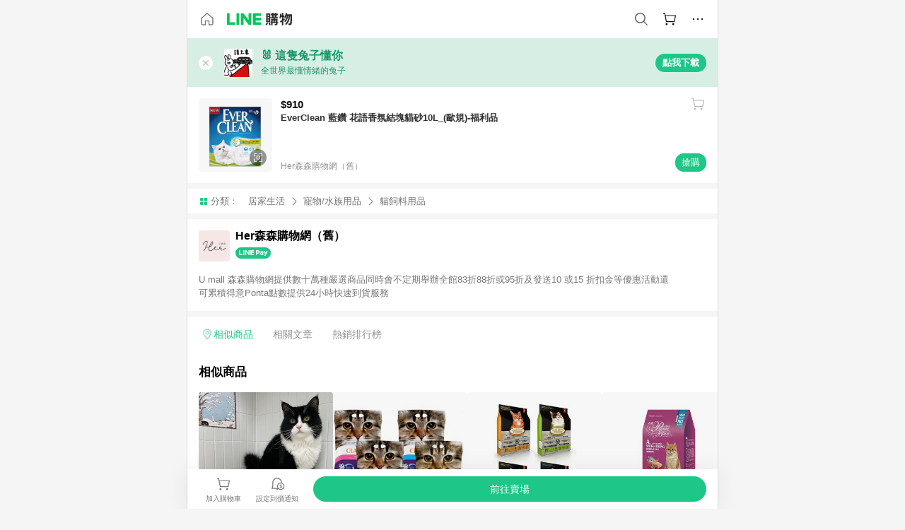

--- FILE ---
content_type: text/html;charset=utf-8
request_url: https://buy.line.me/product/90/7476037?keyword=everclean
body_size: 65860
content:
<!DOCTYPE html><html  lang="zh-Hant" class="chrome"><head><meta charset="utf-8">
<meta name="viewport" content="width=device-width, initial-scale=1.0, maximum-scale=1.0, user-scalable=0, viewport-fit=cover">
<title>EverClean 藍鑽  花語香氛結塊貓砂10L_(歐規)-福利品推薦 | Her森森購物網（舊） | LINE購物</title>
<link rel="preconnect" href="https://shopping.line-scdn.net">
<link rel="preconnect" href="https://obs.line-scdn.net">
<link rel="preconnect" href="https://buy-obs.line-scdn.net">
<link integrity="sha384-veTaDUoVC1gAyUNefwt5XTBvPpXjCCTAz5rzJSF4jVdb80F7+db1cJRqGSQ+U3hI" rel="stylesheet" href="/assets/style.Dy3VkVoT.css" crossorigin>
<link rel="preload" as="image" href="https://shopping.line-scdn.net/0htOdcytDBK2BZGjgoIfZUNwFHNxExbHJ3JiIxQi5fawIvKylJZgBkegp9NCwSL21IEzktVB5xPjESaypJPRdlZxp6KQURKyVeOQsmVn8SNC4CIydIEAwifSBAfSwE/w360">
<link integrity="sha384-aS6CQRMmFQDVlzk5zMyYGHbZ3//HfsRBoknIWfsfivKPyK84q8Fd7sHtNa+GW7gD" rel="modulepreload" as="script" crossorigin href="/assets/ClWINeZp.js">
<link integrity="sha384-puUhiltG/upBdgotWMB3Tn59eH3sa6jO7SRfTrXqJvdXS93MS9urFX6EPz0rzV+g" rel="modulepreload" as="script" crossorigin href="/assets/DWEBA5Kw.js">
<link integrity="sha384-sFcG0QWO8jYpK1JUaoMKWP8Jednw0Vr5QRxBDaag0h4y0Ql4K9ehgpT3vFlbZWZM" rel="modulepreload" as="script" crossorigin href="/assets/B-WtP0-P.js">
<link integrity="sha384-CDtVvBl71/aA332qPJpf6c/bR9hyw2K0qxXuW//3CrMj+nXSOKfhDayLAlFAnza+" rel="modulepreload" as="script" crossorigin href="/assets/Cxr1kjAV.js">
<link integrity="sha384-N5FVBj73iapHS58DuZcLFl1DXzO9TCfGE73q3kHJW+wt8Ug2F36HKkxLAMoiPdB0" rel="modulepreload" as="script" crossorigin href="/assets/B6UhmVfl.js">
<link integrity="sha384-ST8I0xtxA6XzRrSRrdYPQsLIspZ4MZOzD0chic2Ydvyfxm4mUzkG+eq5XzlWJB44" rel="modulepreload" as="script" crossorigin href="/assets/DjUcJ_jh.js">
<link integrity="sha384-fUvxdIu9X+w21LOFBDqxl9OfYx1ilis3ia0/59jklixT0+fCl/P5nV+AFF5LjYMn" rel="modulepreload" as="script" crossorigin href="/assets/Dny0-PXn.js">
<link integrity="sha384-AFKLN/G1UToV8ly+7diwoMP3gadjOEk71MEsDJnAIVUZ5emml/2EFSbHj1suaSwC" rel="modulepreload" as="script" crossorigin href="/assets/C-3UguDH.js">
<link integrity="sha384-KW1uzeAZIk4hQ93rh3PvqO4BVF5m3XsIn9NFU/aR3yifep5YajFSy4aFf8KqCqK7" rel="modulepreload" as="script" crossorigin href="/assets/v9xcw1LG.js">
<link integrity="sha384-EM/+MD8vUfFdk4mR7a11+1YFWJIMtInKiICSirpJWbu0Gm8PFPJGJ3uPjIvAjl5Y" rel="modulepreload" as="script" crossorigin href="/assets/A7pdzCvD.js">
<link integrity="sha384-O9wDmmHMoShwxR7iQ0g7X9LfWdJC9IvtqJRg0UEFLVQohkh0EcUg1VmuSGEyBqft" rel="modulepreload" as="script" crossorigin href="/assets/U1Mqgngy.js">
<link integrity="sha384-vS7ZHOnH9WcHRvuPeO6a1xjbv/1G3njUGTzo1jXcIWJefgE7lELYztaYHYFmzOyj" rel="modulepreload" as="script" crossorigin href="/assets/BrjJv4sf.js">
<link integrity="sha384-YDX1Zg/oKiV0atYLKEgE+aSYzMP5K6sxb9qoJi60p/8c+Y8kPaxAJk7L9J14uLtr" rel="modulepreload" as="script" crossorigin href="/assets/B0HIickq.js">
<link integrity="sha384-F85Xa+LiPmOQHfmQWKhAXI//6iZTArcngkzjdc/e29w2RRhdb8NsP4z+GGp2iO5g" rel="modulepreload" as="script" crossorigin href="/assets/DsapwRds.js">
<link integrity="sha384-gKvt00FiT0pR2yNrAOxQAHrQaKFjbxN0hk4z2oXxttuXd+abx2ejD+ya1DMJPppI" rel="modulepreload" as="script" crossorigin href="/assets/BW8-Cx75.js">
<link integrity="sha384-/qCVepunjgZpBNqq9qEN0nR52nL91eZfBbaMVQHsKF95X8llWnrCOVCw+TnIyB0c" rel="modulepreload" as="script" crossorigin href="/assets/DMyCNnhL.js">
<link integrity="sha384-JseyxzC57CWJbtV49iR7CH7B/4D4UuLRBNjlTwpwqq6KkG679jAl2eN4yW5TQWM3" rel="modulepreload" as="script" crossorigin href="/assets/NYSa1nqt.js">
<link integrity="sha384-670kNhj6TfUhSw6bjrBkpUtPen/HnXpzxpNPlhTLqdKE3SpBZ4yHywz4sLEcesaR" rel="modulepreload" as="script" crossorigin href="/assets/U7qiv8fy.js">
<link integrity="sha384-jcVoHEGfy1rT44f9+rq6CruiANWSb2up5btZRHiHqMzbT0rQpT5D3BffwkZqEseo" rel="modulepreload" as="script" crossorigin href="/assets/voZPDpH9.js">
<link integrity="sha384-AfT4+ysEsOp2zi3VIAeJ/Xytg8zuXor/O1wvPAvSaXdYIPUu0QtJ9ChtJDppjLeI" rel="modulepreload" as="script" crossorigin href="/assets/25RJtlCR.js">
<link integrity="sha384-xfnz8HOgwkT1+7SW6NVeMkffF3cYRN1NbIIxtlxVy1APlluxgY009XAMsS/m6a5r" rel="modulepreload" as="script" crossorigin href="/assets/DCuxLq5J.js">
<link integrity="sha384-gImwj3tnKGnnLr+bHfBBs6vbnjU2lU4jFvHr5xLXDIzKHcI8Xoj2g/pT3YHQzZCE" rel="modulepreload" as="script" crossorigin href="/assets/CHBAMMip.js">
<link integrity="sha384-XtQLyvieV5X12MHQhzAgxsGxOYsHR/broftXpufdVBBv6oJyaXrEgJmB6QIvRFNT" rel="modulepreload" as="script" crossorigin href="/assets/CA3_LmoR.js">
<link integrity="sha384-w0kWzVQAZkEjg9FkmPG540qDtcm00jJT+eNq4IHIIXkG4UmgDuKQEDZ1b1yEoK3N" rel="modulepreload" as="script" crossorigin href="/assets/C2-HdDP7.js">
<link integrity="sha384-S9B65ybck2uv7dT/AbCQe6IM9vFvXzL4FBKnewGeBjc+pSQ8D1+54Tm3srLUAl3i" rel="modulepreload" as="script" crossorigin href="/assets/CVGh049B.js">
<link integrity="sha384-pDiqN5pq31zpGT6cCmrSJFPX9VgJYt40ebs0tKXgBYlDCEYd1XfYNCz8j/MNOTch" rel="modulepreload" as="script" crossorigin href="/assets/D2iDeFwP.js">
<link integrity="sha384-zuwrqWyQCUR4QTfKPVjlIG66+LYzs1R3mb00UkPuaLJHSm85EV3nSsYvfkggcIAp" rel="modulepreload" as="script" crossorigin href="/assets/B7shRcNd.js">
<link integrity="sha384-XhsVRS6NqRQjhvJ3IGRwnX2M0lbru+M9Jpw4KMcJETMu5Co4H8GO+G9++KIzwB58" rel="modulepreload" as="script" crossorigin href="/assets/BbeRj8oU.js">
<link integrity="sha384-gkn/b6tDYLRoP7IOmKB/sfCCPzmDe6nXHD6AhkIHNTUjvVEndC6uuHkbOuRjlOUA" rel="modulepreload" as="script" crossorigin href="/assets/DB1spj03.js">
<script src="https://static.line-scdn.net/liff/edge/2/sdk.js" defer data-hid="liff"></script>
<link rel="prefetch" as="image" type="image/png" href="/assets/ico-AIPrice--light.DBIYnsEs.png">
<link rel="prefetch" as="image" type="image/png" href="/assets/ico-AIPrice--dark.C7eYdi9Z.png">
<link rel="prefetch" as="image" type="image/png" href="/assets/ico-social108-line.Kg5Ad751.png">
<link rel="prefetch" as="image" type="image/png" href="/assets/ico-social108-fb.t9leBe85.png">
<link rel="prefetch" as="image" type="image/png" href="/assets/ico-social108-url.k_GOwe6c.png">
<link rel="prefetch" as="image" type="image/svg+xml" href="/assets/ico-navbar-home--black.rvetcKm_.svg">
<link rel="prefetch" as="image" type="image/svg+xml" href="/assets/ico-glass.B9b_u7qf.svg">
<link rel="prefetch" as="image" type="image/svg+xml" href="/assets/ico-product-like--black.R8gay-KN.svg">
<link rel="prefetch" as="image" type="image/svg+xml" href="/assets/ico-clock.CRfZodhE.svg">
<link rel="prefetch" as="image" type="image/png" href="/assets/favorite_img1.Dpi7Wrpc.png">
<link rel="prefetch" as="image" type="image/png" href="/assets/img-shoppingCart.2pyXJ4-e.png">
<link rel="prefetch" as="image" type="image/svg+xml" href="/assets/loading.D9q3AnIC.svg">
<link rel="prefetch" as="image" type="image/svg+xml" href="/assets/loading_big.Cu1Hp-nL.svg">
<link rel="prefetch" as="image" type="image/svg+xml" href="/assets/loading_white.CPnzDYu_.svg">
<link rel="prefetch" as="image" type="image/svg+xml" href="/assets/loading_white_big.BWd4BJ3W.svg">
<link rel="prefetch" as="image" type="image/png" href="/assets/img-error.DwjqFPrn.png">
<link rel="prefetch" as="image" type="image/png" href="/assets/img-priceTrackerTutorial--step1.CCKIm-vN.png">
<link rel="prefetch" as="image" type="image/png" href="/assets/img-priceTrackerTutorial--step2.DYym_dnR.png">
<link rel="prefetch" as="image" type="image/png" href="/assets/img-priceTrackerTutorial--step3.BYe8Y216.png">
<link rel="prefetch" as="image" type="image/png" href="/assets/img-priceTrackerTutorial--step4.C4vthmjI.png">
<link rel="prefetch" as="image" type="image/png" href="/assets/img-tips-transferinfo.ElFsZNPa.png">
<link rel="prefetch" as="image" type="image/png" href="/assets/ico-tutorial-linepoints.DxmGtkDv.png">
<link rel="prefetch" as="image" type="image/png" href="/assets/ico-tutorial-lowprice.BY6GCV4e.png">
<link rel="prefetch" as="image" type="image/png" href="/assets/ico-tutorial-savemoney.DuUdrL5v.png">
<link rel="prefetch" as="image" type="image/png" href="/assets/ico-tutorial-benefit.T1eTBBAv.png">
<link rel="prefetch" as="image" type="image/png" href="/assets/img-linepoint-step1.BQkKHcGR.png">
<link rel="prefetch" as="image" type="image/png" href="/assets/img-linepoint-step2.DoDZehq4.png">
<link rel="prefetch" as="image" type="image/png" href="/assets/img-linepoint-step3.DqhkqNI8.png">
<link rel="prefetch" as="image" type="image/png" href="/assets/img-tutorial-angpauinfo.C691D31o.png">
<link rel="prefetch" as="image" type="image/png" href="/assets/img-angpau-step1.Choa-Nah.png">
<link rel="prefetch" as="image" type="image/png" href="/assets/img-angpau-step2.fOOUmOrQ.png">
<link rel="prefetch" as="image" type="image/png" href="/assets/img-angpau-step3.DXVOzogX.png">
<link rel="prefetch" as="image" type="image/png" href="/assets/img-angpau-step4.hBrkGnJz.png">
<link rel="prefetch" as="image" type="image/png" href="/assets/ico-tutorialHongbao.DGh0-HQ3.png">
<link rel="prefetch" as="image" type="image/png" href="/assets/img-tutorial-missioninfo.C-SATwqO.png">
<link rel="prefetch" as="image" type="image/png" href="/assets/ico-tutorialMission.DfTvKlPf.png">
<link rel="prefetch" as="image" type="image/png" href="/assets/img-tips-quota.VCNhqGxs.png">
<link rel="prefetch" as="image" type="image/png" href="/assets/img-tutorial-monthlybuyinfo.BOFEwRbW.png">
<link rel="prefetch" as="image" type="image/png" href="/assets/ico-tutorial-monthlybuyCart.qZCLjCL2.png">
<link rel="prefetch" as="image" type="image/png" href="/assets/ico-tutorial-monthlybuyCheck.CUtUT1Rq.png">
<link rel="prefetch" as="image" type="image/png" href="/assets/img-monthlybuy-step1.cqlPuECQ.png">
<link rel="prefetch" as="image" type="image/png" href="/assets/img-monthlybuy-step2.BDi3eOp1.png">
<link rel="prefetch" as="image" type="image/png" href="/assets/img-monthlybuy-step3.D7J2Pm6_.png">
<link rel="prefetch" as="image" type="image/png" href="/assets/img-monthlybuy-step4.D0_Dqac8.png">
<link rel="prefetch" as="image" type="image/png" href="/assets/ico-tutorialMonthlybuy.K1GCo0qF.png">
<link rel="prefetch" as="image" type="image/png" href="/assets/ico-tutorial-priviledge1.xvbEMEh0.png">
<link rel="prefetch" as="image" type="image/png" href="/assets/ico-tutorial-priviledge2.CCgQq_9g.png">
<link rel="prefetch" as="image" type="image/png" href="/assets/ico-tutorial-priviledge3.C4Z4uf-h.png">
<link rel="prefetch" as="image" type="image/png" href="/assets/ico-tutorial-priviledge4.DSyXnJ5T.png">
<link rel="prefetch" as="image" type="image/png" href="/assets/img-tutorial-passportinfo.BzBrDoPg.png">
<link rel="prefetch" as="image" type="image/png" href="/assets/ico-tutorialPassport.CKyw9_Hr.png">
<link rel="prefetch" as="image" type="image/svg+xml" href="/assets/img-unrecognizableProductDefault.CyRpUHyn.svg">
<link rel="prefetch" as="image" type="image/svg+xml" href="/assets/img-noCopMerchantDefault.DIDmNaBz.svg">
<link rel="prefetch" as="image" type="image/png" href="/assets/og_image.Dc0El0ue.png">
<link rel="prefetch" as="image" type="image/png" href="/assets/favicon-32x32.CERNqo6f.png">
<link rel="prefetch" as="image" type="image/png" href="/assets/favicon-16x16.DsIZ3wwF.png">
<link rel="prefetch" as="image" type="image/x-icon" href="/assets/favicon.CW2t5flA.ico">
<link rel="prefetch" as="image" type="image/png" href="/assets/apple-touch-icon.BVJpEzX5.png">
<link rel="prefetch" as="image" type="image/svg+xml" href="/assets/safari-pinned-tab.Bfe6lB9P.svg">
<link rel="prefetch" as="image" type="image/svg+xml" href="/assets/badge-parity.DoTzVVDB.svg">
<link rel="prefetch" as="image" type="image/svg+xml" href="/assets/badge-fresh.C0DVF-gn.svg">
<link rel="prefetch" as="image" type="image/svg+xml" href="/assets/badge-newStore.Cg1pHwnu.svg">
<link rel="prefetch" as="image" type="image/svg+xml" href="/assets/badge-ranking.Bk2qrM48.svg">
<link rel="prefetch" as="image" type="image/svg+xml" href="/assets/badge-rush.BTygeurn.svg">
<link rel="prefetch" as="image" type="image/svg+xml" href="/assets/badge-hotSearch.BNmm1d9W.svg">
<link rel="prefetch" as="image" type="image/svg+xml" href="/assets/badge-recommendation.CkDV9CeC.svg">
<link rel="prefetch" as="image" type="image/svg+xml" href="/assets/badge-showLowerPrice.VgEbcxW2.svg">
<link rel="prefetch" as="image" type="image/png" href="/assets/img-angpauCircle.zsfDvmnf.png">
<link rel="prefetch" as="image" type="image/svg+xml" href="/assets/ico-shoppingNoteEntry-default--black.DD5vC7JS.svg">
<link rel="prefetch" as="image" type="image/svg+xml" href="/assets/ico-shoppingNoteEntry-default--white.O30l9mZp.svg">
<link rel="prefetch" as="image" type="image/svg+xml" href="/assets/ico-shoppingBag.kJOU3R3r.svg">
<link rel="prefetch" as="image" type="image/svg+xml" href="/assets/ico-shoppingNote.CYf5R6p8.svg">
<link rel="prefetch" as="image" type="image/svg+xml" href="/assets/img-logo--colorful.D_usoKOi.svg">
<link rel="prefetch" as="image" type="image/svg+xml" href="/assets/ico-arrow--leftBlack.CnoHEo6X.svg">
<link rel="prefetch" as="image" type="image/svg+xml" href="/assets/ico-outlined-homepageBlack.D_Bu0PkT.svg">
<link rel="prefetch" as="image" type="image/svg+xml" href="/assets/ico-bell--black.rDjO1CtY.svg">
<link rel="prefetch" as="image" type="image/svg+xml" href="/assets/ico-cartDarkGray.B0_Zm9Er.svg">
<link rel="prefetch" as="image" type="image/svg+xml" href="/assets/ico-glassDeepGrey.4HBuXfpO.svg">
<link rel="prefetch" as="image" type="image/svg+xml" href="/assets/ico-menu--black.DIw2ISWO.svg">
<link rel="prefetch" as="image" type="image/svg+xml" href="/assets/ico-close--black.C0D_WCjI.svg">
<link rel="prefetch" as="image" type="image/svg+xml" href="/assets/ico-barcodeBlack.EMGqZUEa.svg">
<link rel="prefetch" as="image" type="image/svg+xml" href="/assets/img-logo--white.ws-OQZLF.svg">
<link rel="prefetch" as="image" type="image/svg+xml" href="/assets/ico-arrow--leftWhite2.DisqKg3Y.svg">
<link rel="prefetch" as="image" type="image/svg+xml" href="/assets/ico-outlined-homepageWhite.0N_nKCXb.svg">
<link rel="prefetch" as="image" type="image/svg+xml" href="/assets/ico-bell--white.As7mgZX1.svg">
<link rel="prefetch" as="image" type="image/svg+xml" href="/assets/ico-cart.BCosiCm-.svg">
<link rel="prefetch" as="image" type="image/svg+xml" href="/assets/ico-glassWhite.DjoHr4D6.svg">
<link rel="prefetch" as="image" type="image/svg+xml" href="/assets/ico-menu--white.D5XWMDLz.svg">
<link rel="prefetch" as="image" type="image/svg+xml" href="/assets/ico-close--white.BH9pt9aA.svg">
<link rel="prefetch" as="image" type="image/svg+xml" href="/assets/ico-barcodeWhite.9e_7wgQd.svg">
<link rel="prefetch" as="image" type="image/svg+xml" href="/assets/ico-close--button.DlQeO4mx.svg">
<link rel="prefetch" as="image" type="image/png" href="/assets/ico-goUp.9ngTY99_.png">
<link rel="prefetch" as="image" type="image/svg+xml" href="/assets/ico-navbar-home.pTdx6kH8.svg">
<link rel="prefetch" as="image" type="image/svg+xml" href="/assets/ico-navbar-homeOn.BXKY35o-.svg">
<link rel="prefetch" as="image" type="image/svg+xml" href="/assets/ico-navbar-brand.DSm8Mb_j.svg">
<link rel="prefetch" as="image" type="image/svg+xml" href="/assets/ico-navbar-brandOn.BGbRYYkS.svg">
<link rel="prefetch" as="image" type="image/svg+xml" href="/assets/ico-navbar-benefit.CVpFf2LJ.svg">
<link rel="prefetch" as="image" type="image/svg+xml" href="/assets/ico-navbar-benefitOn.CMjzQK5w.svg">
<link rel="prefetch" as="image" type="image/svg+xml" href="/assets/ico-navbar-special.Bv7eUmCf.svg">
<link rel="prefetch" as="image" type="image/svg+xml" href="/assets/ico-navbar-specialOn.CA8QWgEz.svg">
<link rel="prefetch" as="image" type="image/svg+xml" href="/assets/ico-navbar-account.D_JBbAaL.svg">
<link rel="prefetch" as="image" type="image/svg+xml" href="/assets/ico-navbar-accountOn.lN8Sl9dl.svg">
<link rel="prefetch" as="image" type="image/svg+xml" href="/assets/img-recommend.KMJbq0_8.svg">
<link rel="prefetch" as="image" type="image/svg+xml" href="/assets/img-totop.B59KCYmN.svg">
<link rel="prefetch" as="image" type="image/svg+xml" href="/assets/ico-arrow--left777777.CiUgt2Xu.svg">
<link rel="prefetch" as="image" type="image/png" href="/assets/ico-social50-line.BRshQTKT.png">
<link rel="prefetch" as="image" type="image/png" href="/assets/ico-social50-fb.BBsgz-Qv.png">
<link rel="prefetch" as="image" type="image/png" href="/assets/ico-social50-url.CMtwK1k1.png">
<link rel="prefetch" as="image" type="image/png" href="/assets/ico-social72-line.BEYufS0u.png">
<link rel="prefetch" as="image" type="image/png" href="/assets/ico-social72-fb.CngPcpDD.png">
<link rel="prefetch" as="image" type="image/png" href="/assets/ico-social72-url.BsnljhuG.png">
<link rel="prefetch" as="image" type="image/svg+xml" href="/assets/ico-ok.Bx9Y-ieW.svg">
<link rel="prefetch" as="image" type="image/svg+xml" href="/assets/ico-okOn.CVd3fBBN.svg">
<link rel="prefetch" as="image" type="image/svg+xml" href="/assets/ico-check-green.BLcA-ro-.svg">
<link rel="prefetch" as="image" type="image/png" href="/assets/favorite_bg.BuLA8s9V.png">
<link rel="prefetch" as="image" type="image/svg+xml" href="/assets/ico-checkedWhite.CSrkc97X.svg">
<link rel="prefetch" as="image" type="image/svg+xml" href="/assets/ico-checkedGray.Tvl1Ks0l.svg">
<link rel="prefetch" as="image" type="image/svg+xml" href="/assets/ico-loading--white.5G4YHqfR.svg">
<link rel="prefetch" as="image" type="image/svg+xml" href="/assets/ico-arrow--right.CNWSdj0U.svg">
<link rel="prefetch" as="image" type="image/svg+xml" href="/assets/ico-cartOrange.BJckGTg5.svg">
<link rel="prefetch" as="image" type="image/svg+xml" href="/assets/ico-shop--white.DULimFDL.svg">
<link rel="prefetch" as="image" type="image/png" href="/assets/img-AIpriceWithSpotLight.hjXHnhT5.png">
<link rel="prefetch" as="image" type="image/svg+xml" href="/assets/ico-calendarWhite.B-rHPhUf.svg">
<link rel="prefetch" as="image" type="image/svg+xml" href="/assets/ico-settingPriceAlertBell--white.CWhCFx-a.svg">
<link rel="prefetch" as="image" type="image/svg+xml" href="/assets/ico-arrow--rightGray.CoWdCWie.svg">
<link rel="prefetch" as="image" type="image/svg+xml" href="/assets/ico-point--green.C6QozQX8.svg">
<link rel="prefetch" as="image" type="image/svg+xml" href="/assets/ico-point--gray.CwT7ymaW.svg">
<link rel="prefetch" as="image" type="image/svg+xml" href="/assets/img-radarGreen.CN93xa6Z.svg">
<link rel="prefetch" as="image" type="image/svg+xml" href="/assets/ico-cancel--grey.y20wjKk9.svg">
<link rel="prefetch" as="image" type="image/svg+xml" href="/assets/ico-arrow--downGreen.DamuGg1d.svg">
<link rel="prefetch" as="image" type="image/svg+xml" href="/assets/ico-issueBlue.Cv_EvCnD.svg">
<link rel="prefetch" as="image" type="image/svg+xml" href="/assets/ico-settingPriceAlertBell--green.DGhGrK5M.svg">
<link rel="prefetch" as="image" type="image/svg+xml" href="/assets/ico-arrow--rightBlack.C_lxOHQh.svg">
<link rel="prefetch" as="image" type="image/svg+xml" href="/assets/ico-questionMarkGrey.EX5aKzhd.svg">
<link rel="prefetch" as="image" type="image/svg+xml" href="/assets/ico-point--white.DiQtpN6g.svg">
<link rel="prefetch" as="image" type="image/svg+xml" href="/assets/img-presentBox--green.TVcvGSjo.svg">
<link rel="prefetch" as="image" type="image/svg+xml" href="/assets/ico-exclamation-green.C22jQFzh.svg">
<link rel="prefetch" as="image" type="image/png" href="/assets/img-tutorial-newbuyerAngpau.IQc2VBXm.png">
<link rel="prefetch" as="image" type="image/png" href="/assets/ico-tutorial-newbuyerAngpau.BF2RphfN.png">
<link rel="prefetch" as="image" type="image/svg+xml" href="/assets/ico-arrow--downGreyLight.-PxCy2F4.svg">
<link rel="prefetch" as="image" type="image/png" href="/assets/img-tutorial-bannerLinepoint.DSRIAVpU.png">
<link rel="prefetch" as="image" type="image/svg+xml" href="/assets/ico-arrow--downGreyDeep.Dy_jgCzs.svg">
<link rel="prefetch" as="image" type="image/png" href="/assets/img-tutorialTopimg.BVwuYd1V.png">
<link rel="prefetch" as="image" type="image/svg+xml" href="/assets/ico-trashCanRed.DFMeqfHR.svg">
<link rel="prefetch" as="image" type="image/svg+xml" href="/assets/img-loading.DAd8vyWK.svg">
<link rel="prefetch" as="image" type="image/svg+xml" href="/assets/ico-photo000000.5FvFntbr.svg">
<link rel="prefetch" as="image" type="image/svg+xml" href="/assets/ico-pen000000.DBRHNis3.svg">
<link rel="prefetch" as="image" type="image/svg+xml" href="/assets/ico-tag000000.Denfp1DR.svg">
<link rel="prefetch" as="image" type="image/svg+xml" href="/assets/ico-dollar000000.BBxnChPV.svg">
<link rel="prefetch" as="image" type="image/svg+xml" href="/assets/ico-cancelWhiteA20.6tHz8eS3.svg">
<link rel="prefetch" as="image" type="image/svg+xml" href="/assets/ico-arrow--down111111bold.DB1gtSeb.svg">
<link rel="prefetch" as="image" type="image/svg+xml" href="/assets/ico-exclamationMarkGrey.CEgQ3w61.svg">
<link rel="prefetch" as="image" type="image/svg+xml" href="/assets/ico-creditCard.MO3Wkm5M.svg">
<link rel="prefetch" as="image" type="image/svg+xml" href="/assets/ico-user.D7s6ESw9.svg">
<link rel="prefetch" as="image" type="image/svg+xml" href="/assets/ico-coinBlack.Ct9QrHk9.svg">
<link rel="prefetch" as="image" type="image/svg+xml" href="/assets/ico-couponPercentage.CIm48I56.svg">
<link rel="prefetch" as="image" type="image/svg+xml" href="/assets/ico-signIn.RQuDDcX3.svg">
<link rel="prefetch" as="image" type="image/svg+xml" href="/assets/ico-lineDelima._tfoT26-.svg">
<link rel="prefetch" as="image" type="image/svg+xml" href="/assets/ico-creditCardWhite.BkVg_c6S.svg">
<link rel="prefetch" as="image" type="image/svg+xml" href="/assets/ico-userWhite.IJSphSZp.svg">
<link rel="prefetch" as="image" type="image/svg+xml" href="/assets/ico-coinWhite.t-RxNaGa.svg">
<link rel="prefetch" as="image" type="image/svg+xml" href="/assets/ico-couponPercentageWhite.CD6BGOfi.svg">
<link rel="prefetch" as="image" type="image/svg+xml" href="/assets/ico-signInWhite.EeTUhtJC.svg">
<link rel="prefetch" as="image" type="image/svg+xml" href="/assets/ico-lineDelimaWhite.Y-PHdCqD.svg">
<link rel="prefetch" as="image" type="image/svg+xml" href="/assets/ico-uploadImage1EC687.DaaQVrkB.svg">
<link rel="prefetch" as="image" type="image/svg+xml" href="/assets/img-notebannerBg.CsLcSsSa.svg">
<link rel="prefetch" as="image" type="image/svg+xml" href="/assets/ico-shoppingNoteBlack.BzRwSPw5.svg">
<link rel="prefetch" as="image" type="image/svg+xml" href="/assets/ico-pen949494.BZVhkxZe.svg">
<link rel="prefetch" as="image" type="image/svg+xml" href="/assets/ico-outlink111111.DD33-WtY.svg">
<link rel="prefetch" as="image" type="image/svg+xml" href="/assets/ico-arrow--right111111.q8YJKxfQ.svg">
<link rel="prefetch" as="image" type="image/svg+xml" href="/assets/ico-plus111111.m8dDflS3.svg">
<link rel="prefetch" as="image" type="image/svg+xml" href="/assets/ico-plusc8c8c8.Wh1N6N8x.svg">
<link rel="prefetch" as="image" type="image/svg+xml" href="/assets/ico-angpau.T5T0hVop.svg">
<link rel="prefetch" as="image" type="image/svg+xml" href="/assets/ico-angpauMonochrome.DhKf0X6A.svg">
<link rel="prefetch" as="image" type="image/svg+xml" href="/assets/ico-rewardMission.CqGtjBsp.svg">
<link rel="prefetch" as="image" type="image/svg+xml" href="/assets/icon_missionDisable.BO9SDy4V.svg">
<link rel="prefetch" as="image" type="image/svg+xml" href="/assets/ico-penC8C8C8.Do7VrS4u.svg">
<link rel="prefetch" as="image" type="image/svg+xml" href="/assets/ico-okFF5B57.ClNzYsMv.svg">
<link rel="prefetch" as="image" type="image/png" href="/assets/bg-hotSearch-right.DrLYAb6T.png">
<link rel="prefetch" as="image" type="image/png" href="/assets/bg-hotSearch-left.BPZujni4.png">
<link rel="prefetch" as="script" crossorigin href="/assets/C8Y1Iqe3.js">
<link rel="prefetch" as="script" crossorigin href="/assets/CvJdEzwu.js">
<link rel="prefetch" as="script" crossorigin href="/assets/CRXDlQ9p.js">
<link rel="prefetch" as="script" crossorigin href="/assets/DayJJwqV.js">
<link rel="prefetch" as="script" crossorigin href="/assets/BXZcsJlh.js">
<link rel="prefetch" as="script" crossorigin href="/assets/OmP9Hlm_.js">
<link rel="prefetch" as="script" crossorigin href="/assets/CeMcXahk.js">
<link rel="prefetch" as="script" crossorigin href="/assets/D8gJ20pR.js">
<link rel="prefetch" as="script" crossorigin href="/assets/DOedsHhJ.js">
<link rel="prefetch" as="script" crossorigin href="/assets/DA85VI9E.js">
<link rel="prefetch" as="image" type="image/svg+xml" href="/assets/ico-navbar-categoryOn.BT6ruzlk.svg">
<link rel="prefetch" as="image" type="image/svg+xml" href="/assets/img-angpau.FmLdLkvD.svg">
<link rel="prefetch" as="image" type="image/svg+xml" href="/assets/img-lowerPriceText.B9sycJ2j.svg">
<link rel="prefetch" as="image" type="image/svg+xml" href="/assets/img-allFullStamp.BKwEGvce.svg">
<link rel="prefetch" as="image" type="image/png" href="/assets/badge-bestTiming.CXJDr1_1.png">
<link rel="prefetch" as="image" type="image/svg+xml" href="/assets/ico-bell--grey.CVZtyURQ.svg">
<link rel="prefetch" as="image" type="image/svg+xml" href="/assets/ico-bell--green.BjLIXZQX.svg">
<link rel="prefetch" as="image" type="image/gif" href="/assets/img-badgeBg.GFu2V2pV.gif">
<link rel="prefetch" as="image" type="image/png" href="/assets/ico-entryAngpau.BY7xqj1H.png">
<link rel="prefetch" as="image" type="image/png" href="/assets/ico-entryFirstTimerBuy.CSKtfg0q.png">
<link rel="prefetch" as="image" type="image/png" href="/assets/ico-entryRegularShopping.iBG3AS9F.png">
<link rel="prefetch" as="image" type="image/png" href="/assets/rank_1.DGWx_WX6.png">
<link rel="prefetch" as="image" type="image/png" href="/assets/rank_2.BZoQ1Ylf.png">
<link rel="prefetch" as="image" type="image/png" href="/assets/rank_3.D4miq1ro.png">
<link rel="prefetch" as="image" type="image/png" href="/assets/rank_4.CZlnCNsm.png">
<link rel="prefetch" as="image" type="image/png" href="/assets/rank_5.CHTRhhzc.png">
<link rel="prefetch" as="image" type="image/png" href="/assets/rank_6.xT_aAa5U.png">
<link rel="prefetch" as="image" type="image/png" href="/assets/rank_7.BhBPxHHN.png">
<link rel="prefetch" as="image" type="image/png" href="/assets/rank_8.BWY3qQi4.png">
<link rel="prefetch" as="image" type="image/png" href="/assets/rank_9.CX4IY0_P.png">
<link rel="prefetch" as="image" type="image/png" href="/assets/rank_10.ByWKecS-.png">
<link rel="prefetch" as="image" type="image/png" href="/assets/badge-waitBePaid.D6A37hwP.png">
<link rel="prefetch" as="image" type="image/svg+xml" href="/assets/badge-commercial.DH5N_pEF.svg">
<link rel="prefetch" as="image" type="image/svg+xml" href="/assets/ico-fire.DUEfKXq5.svg">
<link rel="prefetch" as="image" type="image/png" href="/assets/ico-cart-like--heartbeat.BhSG233-.png">
<link rel="prefetch" as="image" type="image/png" href="/assets/ico-product-like--heartbeat.DLzkncHw.png">
<link rel="prefetch" as="image" type="image/svg+xml" href="/assets/ico-shoppingNoteB7B7B7.BhHnpug5.svg">
<link rel="prefetch" as="image" type="image/svg+xml" href="/assets/ico-shoppingNote--selected.DZluD8K6.svg">
<link rel="prefetch" as="image" type="image/svg+xml" href="/assets/ico-shoppingNote777777.CblRvGvO.svg">
<link rel="prefetch" as="image" type="image/svg+xml" href="/assets/ico-product-like.xTa1aUAx.svg">
<link rel="prefetch" as="image" type="image/svg+xml" href="/assets/ico-product-liked.CuLQs_Nv.svg">
<link rel="prefetch" as="image" type="image/svg+xml" href="/assets/ico-product-like--white.D0MeNH-k.svg">
<link rel="prefetch" as="image" type="image/svg+xml" href="/assets/ico-cartGray.CWkBJ-Sp.svg">
<link rel="prefetch" as="image" type="image/svg+xml" href="/assets/ico-cartBlack--bottom.BUej1hUO.svg">
<link rel="prefetch" as="image" type="image/svg+xml" href="/assets/ico-cartOrange--bottom.B5ZBhwRt.svg">
<link rel="prefetch" as="image" type="image/svg+xml" href="/assets/badge-store--boxType.B9MdYrIc.svg">
<link rel="prefetch" as="image" type="image/svg+xml" href="/assets/badge-store.BxS3T5LF.svg">
<link rel="prefetch" as="image" type="image/svg+xml" href="/assets/badge-gift--boxType.D_d51sJ0.svg">
<link rel="prefetch" as="image" type="image/svg+xml" href="/assets/badge-gift.S-K2wspb.svg">
<link rel="prefetch" as="image" type="image/svg+xml" href="/assets/ico-shoppingLens.oyB_I5Qj.svg">
<link rel="prefetch" as="image" type="image/svg+xml" href="/assets/ico-share.C3pSXDao.svg">
<link rel="prefetch" as="image" type="image/svg+xml" href="/assets/ico-addFriend.Ums4xyGk.svg">
<link rel="prefetch" as="image" type="image/svg+xml" href="/assets/ico-settingPriceAlertBell--grey.8YI4mhGV.svg">
<link rel="prefetch" as="image" type="image/svg+xml" href="/assets/ico-editPriceAlertBell--green.yx0w76OW.svg">
<link rel="prefetch" as="image" type="image/svg+xml" href="/assets/badge-direct.-_MmXx0U.svg">
<link rel="prefetch" as="image" type="image/svg+xml" href="/assets/line_payWhite.CeF-mufA.svg">
<link rel="prefetch" as="image" type="image/svg+xml" href="/assets/line_loginWhite.ChpHW_Sp.svg">
<link rel="prefetch" as="image" type="image/svg+xml" href="/assets/line_pointWhite.Bv3Y4AZB.svg">
<link rel="prefetch" as="image" type="image/svg+xml" href="/assets/ico-ai.BbwD8uvP.svg">
<link rel="prefetch" as="image" type="image/svg+xml" href="/assets/ico-point--grey.Dg8b4yyB.svg">
<link rel="prefetch" as="image" type="image/png" href="/assets/img-bestPriceBadge--short.Cc856gG1.png">
<link rel="prefetch" as="image" type="image/png" href="/assets/img-bestPriceBadge.fRPGm0dd.png">
<link rel="prefetch" as="image" type="image/png" href="/assets/ico-ai.ZVJ4hbF3.png">
<link rel="prefetch" as="image" type="image/svg+xml" href="/assets/ico-checkedGreen--bold.DzVb0O_a.svg">
<link rel="prefetch" as="image" type="image/svg+xml" href="/assets/ico-arrow--downWhite.CbCo2gZi.svg">
<link rel="prefetch" as="image" type="image/svg+xml" href="/assets/ico-landmarkWhite.DxGMDzlf.svg">
<link rel="prefetch" as="image" type="image/svg+xml" href="/assets/ico-landmarkGreen.C0v04Ctn.svg">
<link rel="prefetch" as="image" type="image/svg+xml" href="/assets/ico-landmarkBlue.CwEOCby7.svg">
<link rel="prefetch" as="image" type="image/svg+xml" href="/assets/ico-arrow--downBlue.C20Tikic.svg">
<link rel="prefetch" as="image" type="image/svg+xml" href="/assets/ico-arrow--rightGrayBold.D4AV8bOv.svg">
<link rel="prefetch" as="image" type="image/svg+xml" href="/assets/badge-media.BplkG1D_.svg">
<link rel="prefetch" as="image" type="image/svg+xml" href="/assets/badge-popular.B5YAjv1y.svg">
<link rel="prefetch" as="image" type="image/svg+xml" href="/assets/ico-eye--gray.BrDiTyri.svg">
<script data-hid="APOLLO_STATE">window.__APOLLO_STATE__ = {"ROOT_QUERY":{"__typename":"Query","clientConfig":{"__typename":"ClientConfig","enableExtensionPage":true,"disableGoogleSearch":false,"enableGA4EventToApp":false,"enableBestPriceFinderPage":true},"activeOMOEvent":null,"seoSettings({\"path\":\"https://buy.line.me/product/90/7476037?keyword=everclean\"})":{"__typename":"SeoSettings","meta":null,"footer":null},"promotionBanners":[{"__typename":"PromotionBannerInfo","displayPage":"ARTICLE_PAGE","imageUrl":"https://buy-obs.line-scdn.net/0hkD-SXGwNNGsQKitXLD5LPEN-OAtvBC9peRQrE2dxa1hWRQ92fDpyDElMEQFWGRg8VxMHBWV1GlhGRRM1Rz4QDVRPHRtWRgs5eTkIRkpfCl9WUQNhfCl6Sw","title":"🐰 這隻兔子懂你","subtitle":"全世界最懂情緒的兔子","buttonText":"點我下載","buttonUrl":"https://buy.line.me/content/lineshoppingapp/"},{"__typename":"PromotionBannerInfo","displayPage":"VIDEO_PAGE","imageUrl":"https://buy-obs.line-scdn.net/0hkD-SXGwNNGsQKitXLD5LPEN-OAtvBC9peRQrE2dxa1hWRQ92fDpyDElMEQFWGRg8VxMHBWV1GlhGRRM1Rz4QDVRPHRtWRgs5eTkIRkpfCl9WUQNhfCl6Sw","title":"🐰 這隻兔子懂你","subtitle":"全世界最懂情緒的兔子","buttonText":"點我下載","buttonUrl":"https://buy.line.me/content/lineshoppingapp/"},{"__typename":"PromotionBannerInfo","displayPage":"PARTNER_PAGE","imageUrl":"https://buy-obs.line-scdn.net/0hkD-SXGwNNGsQKitXLD5LPEN-OAtvBC9peRQrE2dxa1hWRQ92fDpyDElMEQFWGRg8VxMHBWV1GlhGRRM1Rz4QDVRPHRtWRgs5eTkIRkpfCl9WUQNhfCl6Sw","title":"🐰 這隻兔子懂你","subtitle":"全世界最懂情緒的兔子","buttonText":"點我下載","buttonUrl":"https://buy.line.me/content/lineshoppingapp/"},{"__typename":"PromotionBannerInfo","displayPage":"PRODUCT_PAGE","imageUrl":"https://buy-obs.line-scdn.net/0hkD-SXGwNNGsQKitXLD5LPEN-OAtvBC9peRQrE2dxa1hWRQ92fDpyDElMEQFWGRg8VxMHBWV1GlhGRRM1Rz4QDVRPHRtWRgs5eTkIRkpfCl9WUQNhfCl6Sw","title":"🐰 這隻兔子懂你","subtitle":"全世界最懂情緒的兔子","buttonText":"點我下載","buttonUrl":"https://buy.line.me/content/lineshoppingapp/"},{"__typename":"PromotionBannerInfo","displayPage":"PRICE_PAGE","imageUrl":"https://buy-obs.line-scdn.net/0hkD-SXGwNNGsQKitXLD5LPEN-OAtvBC9peRQrE2dxa1hWRQ92fDpyDElMEQFWGRg8VxMHBWV1GlhGRRM1Rz4QDVRPHRtWRgs5eTkIRkpfCl9WUQNhfCl6Sw","title":"🐰 這隻兔子懂你","subtitle":"全世界最懂情緒的兔子","buttonText":"點我下載","buttonUrl":"https://buy.line.me/content/lineshoppingapp/"}],"product({\"shopId\":90,\"shopProductId\":\"7476037\"})":{"__typename":"Product","id":"90/7476037","shopProductId":"7476037","description":"◎因外盒凹損，故以「盒損良品」優惠價格販售，內容物與原商品相同|◎由於可能有些微漏砂狀況(略減少1~2%左右)，|◎出貨前會以膠帶加強封裝，不介意者再下單購買!!品牌:EverClean藍鑽|類型:礦砂貓砂|規格:10L(9kg)|產地:土耳其,荷蘭|","url":"https://buy.line.me/product/90/7476037","outlinkUrl":"https://buy.line.me/t/?data=[base64]","name":"EverClean 藍鑽  花語香氛結塊貓砂10L_(歐規)-福利品","imageUrl":"https://shopping.line-scdn.net/0htOdcytDBK2BZGjgoIfZUNwFHNxExbHJ3JiIxQi5fawIvKylJZgBkegp9NCwSL21IEzktVB5xPjESaypJPRdlZxp6KQURKyVeOQsmVn8SNC4CIydIEAwifSBAfSwE","discount":0,"price":910,"specialPrice":910,"point":{"__typename":"Point","amount":0,"eventMessage":"","bonusAmountForApp":null,"calculatedAmount":0},"calculatedPoint({\"ignoreShowEstimatedPoint\":true})":0,"status":"ON_SALE","relatedComparisonId":null,"lowPriceType":null,"priceDifference":null,"priceChart":null,"categoryInfo":[{"__typename":"Category","id":"625","name":"居家生活","categoryLevel":1},{"__typename":"Category","id":"870","name":"寵物/水族用品","categoryLevel":2},{"__typename":"Category","id":"874","name":"貓飼料用品","categoryLevel":3}],"rewardCountdownEndTime":null,"similarHybridProducts({\"limit\":30})":[{"__typename":"Product","id":"320/RB7WtBXP","shopProductId":"RB7WtBXP","promoteProductId":null,"name":"韓國SB 貓用 A/a挑食名家小金罐 促進食慾 30gX8 無膠 無乳化劑","imageUrl":"https://shopping.line-scdn.net/0hyGq2UnAFJmhMSzk19olZPxEWOhkkPX9_M3M8SjsOZgo6eyhBBloucmssJQgXLWJtFnM1XCJLOAoUEz1rBS0zdTYvcCQHJWNVBnMhZTIdPicUHydCAkYobww7","url":"https://buy.line.me/product/320/RB7WtBXP","outlinkUrl":"https://buy.line.me/t/?data=[base64]","productPageUrl":"https://buy.line.me/product/320/RB7WtBXP","discount":0,"price":469,"specialPrice":469,"point":{"__typename":"Point","amount":1,"bonusAmountForApp":null,"calculatedAmount":1,"limit":-1},"calculatedPoint":4,"status":"ON_SALE","merchant":{"__typename":"ConciseMerchant","name":"亞洲跨境設計購物平台 Pinkoi","shopId":320,"storeId":null,"merchantId":4747560,"imageUrl":"https://buy-obs.line-scdn.net/0hEo_l9LEzGkBiFQlQlN9lFzFBFiAdOwFCCysFOBVORTUwUAhdDBUyfDhgJzIdQwBPJSwpLhdKNHM0ej0eNQE-JiZwMygdJiEUNXA9bRdeOHQkbi1KDhZUYA","displayPoints":[1],"url":"https://buy.line.me/u/partner/4747560","point":{"__typename":"Point","amount":1,"bonusAmountForApp":0,"calculatedAmount":1},"showPointAmount":true,"showEstimatedPoint":true,"vendorType":null},"productReward":null,"rewardCountdownEndTime":null,"lowPriceType":null,"priceDifference":null,"productType":"normal","hideEstimatedPoint":false},{"__typename":"Product","id":"50/2584377","shopProductId":"2584377","promoteProductId":null,"name":"晶鑽 Intersand E Classic凝結貓砂凝結細砂14kg 四種香味","imageUrl":"https://shopping.line-scdn.net/0hKOoX8nCzFGBSIQc3PV5rNwx8CBE6V013LRkOQiVkVAIkEFNKBzgbUxFCFQMKaRhIGzxafShdQgAgYVBNMSdTbQVKSjEaZgteBzgTVnVKCgM0bgpKGzcHVhIgDA","url":"https://buy.line.me/product/50/2584377","outlinkUrl":"https://buy.line.me/t/?data=[base64]","productPageUrl":"https://buy.line.me/product/50/2584377","discount":0.13,"price":1063,"specialPrice":925,"point":{"__typename":"Point","amount":0.5,"bonusAmountForApp":null,"calculatedAmount":0.5,"limit":150},"calculatedPoint":4,"status":"ON_SALE","merchant":{"__typename":"ConciseMerchant","name":"東森購物 ETMall","shopId":50,"storeId":null,"merchantId":4321338,"imageUrl":"https://buy-obs.line-scdn.net/0hv6NGkp6RKRlzPjvAag1WTiBqJXkMEDIbGgA2YQRldmIhUhkHJAMOfyp1LSkiex5PNAcadwZhByolUQ5HJCoNfzdbAHA1ZwUHHDEVNCpLCysiex4THz1nOQ","displayPoints":[0.5],"url":"https://buy.line.me/u/partner/4321338","point":{"__typename":"Point","amount":0.5,"bonusAmountForApp":0,"calculatedAmount":0.5},"showPointAmount":true,"showEstimatedPoint":true,"vendorType":null},"productReward":null,"rewardCountdownEndTime":null,"lowPriceType":null,"priceDifference":null,"productType":"126223","hideEstimatedPoint":false},{"__typename":"Product","id":"1/10792465","shopProductId":"10792465","promoteProductId":null,"name":"加拿大OVEN-BAKED烘焙客-成貓/幼貓/高齡貓飼料 2.27kg(5lb)(購買第二件贈送寵喵樂-貓草玩具x1包)","imageUrl":"https://shopping.line-scdn.net/0hyAJ-kxDBJm53VDahny5ZOS8JOh8fIn95CGw8TAARZgwBZSRHMlkxdjcoMQwvDypHAEkgWAo_Mz88JSdHE1loaTQ0JAs_ZShTLlkgYA4KfQ1ZNipGPWAvcw4OcCIq","url":"https://buy.line.me/product/1/10792465","outlinkUrl":"https://buy.line.me/t/?data=[base64]","productPageUrl":"https://buy.line.me/product/1/10792465","discount":0,"price":1208,"specialPrice":1208,"point":{"__typename":"Point","amount":1,"bonusAmountForApp":null,"calculatedAmount":1,"limit":100},"calculatedPoint":12,"status":"ON_SALE","merchant":{"__typename":"ConciseMerchant","name":"Yahoo購物中心","shopId":1,"storeId":null,"merchantId":4217674,"imageUrl":"https://buy-obs.line-scdn.net/0hGccAmSnkGExeOAz_kohnG35sFCwhFgNONwYHNCVgExJzD1sTYl5WL3kxRnp1DlgcZVxSKXswRSxzCVgYJ15WKnpsTyl1","displayPoints":[1],"url":"https://buy.line.me/u/partner/4217674","point":{"__typename":"Point","amount":1,"bonusAmountForApp":0,"calculatedAmount":1},"showPointAmount":true,"showEstimatedPoint":true,"vendorType":null},"productReward":null,"rewardCountdownEndTime":null,"lowPriceType":null,"priceDifference":null,"productType":"normal","hideEstimatedPoint":false},{"__typename":"Product","id":"50/3555622","shopProductId":"3555622","promoteProductId":null,"name":"LCB藍帶廚坊-健康挑嘴貓糧-海洋魚肉配方 1.2KG X(2入組)","imageUrl":"https://shopping.line-scdn.net/0hGJrRf5Z0GGVPKwjwNChnMhF2BBQnXUFyMBMCRzhuWAc5Gl9gcToTUzZpACk-ZBpPLDYSeDVXTgU9a1xILC1faBhARjQHbAJgcT0cazZQBQUpZ1tPBj0LUw8qAA","url":"https://buy.line.me/product/50/3555622","outlinkUrl":"https://buy.line.me/t/?data=[base64]","productPageUrl":"https://buy.line.me/product/50/3555622","discount":0.05,"price":489,"specialPrice":465,"point":{"__typename":"Point","amount":0.5,"bonusAmountForApp":null,"calculatedAmount":0.5,"limit":150},"calculatedPoint":2,"status":"ON_SALE","merchant":{"__typename":"ConciseMerchant","name":"東森購物 ETMall","shopId":50,"storeId":null,"merchantId":4321338,"imageUrl":"https://buy-obs.line-scdn.net/0hv6NGkp6RKRlzPjvAag1WTiBqJXkMEDIbGgA2YQRldmIhUhkHJAMOfyp1LSkiex5PNAcadwZhByolUQ5HJCoNfzdbAHA1ZwUHHDEVNCpLCysiex4THz1nOQ","displayPoints":[0.5],"url":"https://buy.line.me/u/partner/4321338","point":{"__typename":"Point","amount":0.5,"bonusAmountForApp":0,"calculatedAmount":0.5},"showPointAmount":true,"showEstimatedPoint":true,"vendorType":null},"productReward":null,"rewardCountdownEndTime":null,"lowPriceType":null,"priceDifference":null,"productType":"126223","hideEstimatedPoint":false},{"__typename":"Product","id":"50/100005873075","shopProductId":"100005873075","promoteProductId":null,"name":"涂鴉貓咪萌2021/20/19新款ipad適用air4/3/2旋轉保護套10.2/9.7寸平板2018帶筆槽pro11三折mini4/5蘋果123殼6","imageUrl":"https://shopping.line-scdn.net/0hWl_2GPhFCENiSxnACy13FDwWFDIKPVFUHXMSYRUOSCEUegZHJ1IeWhwWVyA5EApGN1oBXhg3XiMQC0xuAU1PTjUgVhIqDBBFAVVHdUQWDxsEBA9-FV0bdSJKEA","url":"https://buy.line.me/product/50/100005873075","outlinkUrl":"https://buy.line.me/t/?data=[base64]","productPageUrl":"https://buy.line.me/product/50/100005873075","discount":0,"price":263,"specialPrice":263,"point":{"__typename":"Point","amount":0.5,"bonusAmountForApp":null,"calculatedAmount":0.5,"limit":150},"calculatedPoint":1,"status":"ON_SALE","merchant":{"__typename":"ConciseMerchant","name":"東森購物 ETMall","shopId":50,"storeId":null,"merchantId":4321338,"imageUrl":"https://buy-obs.line-scdn.net/0hv6NGkp6RKRlzPjvAag1WTiBqJXkMEDIbGgA2YQRldmIhUhkHJAMOfyp1LSkiex5PNAcadwZhByolUQ5HJCoNfzdbAHA1ZwUHHDEVNCpLCysiex4THz1nOQ","displayPoints":[0.5],"url":"https://buy.line.me/u/partner/4321338","point":{"__typename":"Point","amount":0.5,"bonusAmountForApp":0,"calculatedAmount":0.5},"showPointAmount":true,"showEstimatedPoint":true,"vendorType":null},"productReward":null,"rewardCountdownEndTime":null,"lowPriceType":null,"priceDifference":null,"productType":"172448","hideEstimatedPoint":false},{"__typename":"Product","id":"1/4698305","shopProductId":"4698305","promoteProductId":null,"name":"V霸 抗菌刷牙液237ml 1入","imageUrl":"https://shopping.line-scdn.net/0he0Tz4qSxOh9pAyy7z1ZFSDteJm4BdWMIFjsgPR5GenhAYy5JUW1wfB4CZXhNMS5MBmYiKRwFZCgTMnkdAGYgF00CbC1HNH1BVjVxfUUGIS4RZCocVTJ2","url":"https://buy.line.me/product/1/4698305","outlinkUrl":"https://buy.line.me/t/?data=[base64]","productPageUrl":"https://buy.line.me/product/1/4698305","discount":0,"price":523,"specialPrice":523,"point":{"__typename":"Point","amount":1,"bonusAmountForApp":null,"calculatedAmount":1,"limit":100},"calculatedPoint":5,"status":"ON_SALE","merchant":{"__typename":"ConciseMerchant","name":"Yahoo購物中心","shopId":1,"storeId":null,"merchantId":4217674,"imageUrl":"https://buy-obs.line-scdn.net/0hGccAmSnkGExeOAz_kohnG35sFCwhFgNONwYHNCVgExJzD1sTYl5WL3kxRnp1DlgcZVxSKXswRSxzCVgYJ15WKnpsTyl1","displayPoints":[1],"url":"https://buy.line.me/u/partner/4217674","point":{"__typename":"Point","amount":1,"bonusAmountForApp":0,"calculatedAmount":1},"showPointAmount":true,"showEstimatedPoint":true,"vendorType":null},"productReward":null,"rewardCountdownEndTime":null,"lowPriceType":null,"priceDifference":null,"productType":"normal","hideEstimatedPoint":false},{"__typename":"Product","id":"440/016685323","shopProductId":"016685323","promoteProductId":null,"name":"DONKEY 幸運繽紛招手招財貓 - 迷你版(灰色)","imageUrl":"https://shopping.line-scdn.net/0hxStVMxDDJ3xJLzhE3TlYKxdyOw0hWX5rNhc9Xj5qZx4_HmN6E0E0ZQVIeScRSj5BPhwuYTNTcRw7b2NRKilgcR5EeS0BaCBBdioscQoqeR4vfDxBPjk0SgkuPw","url":"https://buy.line.me/product/440/016685323","outlinkUrl":"https://buy.line.me/t/?data=[base64]","productPageUrl":"https://buy.line.me/product/440/016685323","discount":0,"price":890,"specialPrice":890,"point":{"__typename":"Point","amount":1,"bonusAmountForApp":null,"calculatedAmount":1,"limit":-1},"calculatedPoint":8,"status":"ON_SALE","merchant":{"__typename":"ConciseMerchant","name":"HOLA","shopId":440,"storeId":null,"merchantId":880046709130,"imageUrl":"https://buy-obs.line-scdn.net/0hWto2umNCCFtSSxqWtAd3DHUfBDstZRNZO3UXIykTAwV_fEYEZi5ENXZNVGl8eUcLbS1EbnNOBmN_e0ZIbi0TO3dIVzg","displayPoints":[1],"url":"https://buy.line.me/u/partner/880046709130","point":{"__typename":"Point","amount":1,"bonusAmountForApp":0,"calculatedAmount":1},"showPointAmount":true,"showEstimatedPoint":true,"vendorType":null},"productReward":null,"rewardCountdownEndTime":null,"lowPriceType":null,"priceDifference":null,"productType":"normal","hideEstimatedPoint":false},{"__typename":"Product","id":"320/JQ4hvj64","shopProductId":"JQ4hvj64","promoteProductId":null,"name":"征服地球的貓海報-愛情、友誼和貓（A3）","imageUrl":"https://shopping.line-scdn.net/0hPPEjTMqzD394Ex8dERlwKCBOEw4QZVZoBysVXQ9WTx0OIg1VDwoecRZoCBowQAt8GwYHSwV4Gi4zYg5WHB5BeDtzDRowIgFBRhILTAJgGhoJKgNXIicGYgFJWTMl","url":"https://buy.line.me/product/320/JQ4hvj64","outlinkUrl":"https://buy.line.me/t/?data=[base64]","productPageUrl":"https://buy.line.me/product/320/JQ4hvj64","discount":0,"price":506,"specialPrice":506,"point":{"__typename":"Point","amount":1,"bonusAmountForApp":null,"calculatedAmount":1,"limit":-1},"calculatedPoint":5,"status":"ON_SALE","merchant":{"__typename":"ConciseMerchant","name":"亞洲跨境設計購物平台 Pinkoi","shopId":320,"storeId":null,"merchantId":4747560,"imageUrl":"https://buy-obs.line-scdn.net/0hEo_l9LEzGkBiFQlQlN9lFzFBFiAdOwFCCysFOBVORTUwUAhdDBUyfDhgJzIdQwBPJSwpLhdKNHM0ej0eNQE-JiZwMygdJiEUNXA9bRdeOHQkbi1KDhZUYA","displayPoints":[1],"url":"https://buy.line.me/u/partner/4747560","point":{"__typename":"Point","amount":1,"bonusAmountForApp":0,"calculatedAmount":1},"showPointAmount":true,"showEstimatedPoint":true,"vendorType":null},"productReward":null,"rewardCountdownEndTime":null,"lowPriceType":null,"priceDifference":null,"productType":"normal","hideEstimatedPoint":false},{"__typename":"Product","id":"320/zX2GQ4iw","shopProductId":"zX2GQ4iw","promoteProductId":null,"name":"【倉敷意匠】中西直子 虎斑貓BonBon 琺瑯便當盒 (99202-02)","imageUrl":"https://shopping.line-scdn.net/0hyNmJXpuDJmFQMzEMCh5ZNgJuOhA4RX92Lws8Qyd2ZgJ0UGM2bV1vAyJkLVgoAGhnPFA7BSc7eFV9BzVla1dsaXQzf1V5AmE_b11rAXI7PVApBmYxOFI5","url":"https://buy.line.me/product/320/zX2GQ4iw","outlinkUrl":"https://buy.line.me/t/?data=[base64]","productPageUrl":"https://buy.line.me/product/320/zX2GQ4iw","discount":0,"price":2000,"specialPrice":2000,"point":{"__typename":"Point","amount":1,"bonusAmountForApp":null,"calculatedAmount":1,"limit":-1},"calculatedPoint":20,"status":"ON_SALE","merchant":{"__typename":"ConciseMerchant","name":"亞洲跨境設計購物平台 Pinkoi","shopId":320,"storeId":null,"merchantId":4747560,"imageUrl":"https://buy-obs.line-scdn.net/0hEo_l9LEzGkBiFQlQlN9lFzFBFiAdOwFCCysFOBVORTUwUAhdDBUyfDhgJzIdQwBPJSwpLhdKNHM0ej0eNQE-JiZwMygdJiEUNXA9bRdeOHQkbi1KDhZUYA","displayPoints":[1],"url":"https://buy.line.me/u/partner/4747560","point":{"__typename":"Point","amount":1,"bonusAmountForApp":0,"calculatedAmount":1},"showPointAmount":true,"showEstimatedPoint":true,"vendorType":null},"productReward":null,"rewardCountdownEndTime":null,"lowPriceType":null,"priceDifference":null,"productType":"normal","hideEstimatedPoint":false},{"__typename":"Product","id":"50/3370992","shopProductId":"3370992","promoteProductId":null,"name":"(下標數量2+贈神仙磚X1)美國GRANDMA MAES梅亞奶奶鄉村天然寵糧-全齡貓私房無穀鮮嫩雞 12LBS/5.4KG","imageUrl":"https://shopping.line-scdn.net/0h1GgLqOMmbmhaNX0__TsRPwRochkyQzd_JQ10Si1wLgosBGxtADBpZRlOaTMBACpCZVdpdSBJOAgodSpFOTMpZQ1eMDkScnFWDztpcQZWcDA8eS1VLSN9Xho0dg","url":"https://buy.line.me/product/50/3370992","outlinkUrl":"https://buy.line.me/t/?data=[base64]","productPageUrl":"https://buy.line.me/product/50/3370992","discount":0,"price":2125,"specialPrice":2125,"point":{"__typename":"Point","amount":0.5,"bonusAmountForApp":null,"calculatedAmount":0.5,"limit":150},"calculatedPoint":10,"status":"ON_SALE","merchant":{"__typename":"ConciseMerchant","name":"東森購物 ETMall","shopId":50,"storeId":null,"merchantId":4321338,"imageUrl":"https://buy-obs.line-scdn.net/0hv6NGkp6RKRlzPjvAag1WTiBqJXkMEDIbGgA2YQRldmIhUhkHJAMOfyp1LSkiex5PNAcadwZhByolUQ5HJCoNfzdbAHA1ZwUHHDEVNCpLCysiex4THz1nOQ","displayPoints":[0.5],"url":"https://buy.line.me/u/partner/4321338","point":{"__typename":"Point","amount":0.5,"bonusAmountForApp":0,"calculatedAmount":0.5},"showPointAmount":true,"showEstimatedPoint":true,"vendorType":null},"productReward":null,"rewardCountdownEndTime":null,"lowPriceType":null,"priceDifference":null,"productType":"126223","hideEstimatedPoint":false},{"__typename":"Product","id":"233/10002406_321902853","shopProductId":"10002406_321902853","promoteProductId":null,"name":"【寵家 Pet Home】寵家 Pet Home 激光逗貓棒 不傷眼睛紅外貓咪解悶","imageUrl":"https://shopping.line-scdn.net/0hCrzXJRy6HF1HIQ4_nIxjChV8ACwvV0VKOBkGfzBkXG5qE1pYKRVbP2ojQ2ltQV9ZK0cDbDBzEmVtRlJffkQEVWNxQGo_EQgPfhRQM2omB21qFFtcLhMD","url":"https://buy.line.me/product/233/10002406_321902853","outlinkUrl":"https://buy.line.me/t/?data=[base64]","productPageUrl":"https://buy.line.me/product/233/10002406_321902853","discount":0.01,"price":799,"specialPrice":789,"point":{"__typename":"Point","amount":0,"bonusAmountForApp":null,"calculatedAmount":0,"limit":0},"calculatedPoint":0,"status":"ON_SALE","merchant":{"__typename":"ConciseMerchant","name":"LINE禮物","shopId":233,"storeId":null,"merchantId":880043486271,"imageUrl":"https://buy-obs.line-scdn.net/0hKD3K9TrKFGsOMgK7ViBrPC5mGAtxHA9pZwwLE3VqHzUjBVA-NVddCi8wSlghBlU-MlVaCCs6SVMrA1Y6d1UOWik0GFkn","displayPoints":[0],"url":"https://buy.line.me/u/partner/880043486271","point":{"__typename":"Point","amount":0,"bonusAmountForApp":0,"calculatedAmount":0},"showPointAmount":false,"showEstimatedPoint":true,"vendorType":"COUPON"},"productReward":null,"rewardCountdownEndTime":null,"lowPriceType":null,"priceDifference":null,"productType":"normal","hideEstimatedPoint":false},{"__typename":"Product","id":"1/11167279","shopProductId":"11167279","promoteProductId":null,"name":"【三入組】【即期品2026.04】LOLE S 寵物溫和清潔除臭濕紙巾40片","imageUrl":"https://shopping.line-scdn.net/0h9jJffcCLZkV3H3aW4qsZEi9CejQfaT9SCCd8ZwBaJicBLmRsFBEsc1BnPCdZemRtLQFvcxp0cxQ8bmdsExIoQjR_ZCA_Lmh4LiRrcSdjPR08U2ptLglvWA5FMAkq","url":"https://buy.line.me/product/1/11167279","outlinkUrl":"https://buy.line.me/t/?data=[base64]","productPageUrl":"https://buy.line.me/product/1/11167279","discount":0,"price":285,"specialPrice":285,"point":{"__typename":"Point","amount":1,"bonusAmountForApp":null,"calculatedAmount":1,"limit":100},"calculatedPoint":2,"status":"ON_SALE","merchant":{"__typename":"ConciseMerchant","name":"Yahoo購物中心","shopId":1,"storeId":null,"merchantId":4217674,"imageUrl":"https://buy-obs.line-scdn.net/0hGccAmSnkGExeOAz_kohnG35sFCwhFgNONwYHNCVgExJzD1sTYl5WL3kxRnp1DlgcZVxSKXswRSxzCVgYJ15WKnpsTyl1","displayPoints":[1],"url":"https://buy.line.me/u/partner/4217674","point":{"__typename":"Point","amount":1,"bonusAmountForApp":0,"calculatedAmount":1},"showPointAmount":true,"showEstimatedPoint":true,"vendorType":null},"productReward":null,"rewardCountdownEndTime":null,"lowPriceType":"HISTORY_LOW_PRICE","priceDifference":334,"productType":"normal","hideEstimatedPoint":false},{"__typename":"Product","id":"606/482058052780034","shopProductId":"482058052780034","promoteProductId":null,"name":"SYM 前方向燈  1個","imageUrl":"https://shopping.line-scdn.net/0hA4UxNHDgHhtoAQDiZBBhTDZcAmoAd0cMFzkEOR9EXnkeMBwyHzoWLitEAFceZBweMj4RBhJ9SHsaQVo2CwdZFj9qQEogRhgxMQNVASthRFUwUgcxIRcNLSgABg","url":"https://buy.line.me/product/606/482058052780034","outlinkUrl":"https://buy.line.me/t/?data=[base64]","productPageUrl":"https://buy.line.me/product/606/482058052780034","discount":0,"price":200,"specialPrice":200,"point":{"__typename":"Point","amount":3,"bonusAmountForApp":null,"calculatedAmount":3,"limit":-1},"calculatedPoint":6,"status":"ON_SALE","merchant":{"__typename":"ConciseMerchant","name":"Coupang 酷澎","shopId":606,"storeId":null,"merchantId":880050681138,"imageUrl":"https://buy-obs.line-scdn.net/0hkCGE4CyPNGx6PCqQguJLOydoOAwFEi9uEwIrFA1naxkrUwRlLTwPDyBKY10EUBdyLTgQQT5aKxooVBg7JzwbVgpZaxUHaQB4ODwmVCA-Fl0HVwN8PQYhAiNM","displayPoints":[3],"url":"https://buy.line.me/u/partner/880050681138","point":{"__typename":"Point","amount":3,"bonusAmountForApp":0,"calculatedAmount":3},"showPointAmount":true,"showEstimatedPoint":true,"vendorType":null},"productReward":null,"rewardCountdownEndTime":1769356799000,"lowPriceType":null,"priceDifference":null,"productType":"normal","hideEstimatedPoint":false},{"__typename":"Product","id":"320/TpDQZrqY","shopProductId":"TpDQZrqY","promoteProductId":null,"name":"黑貓原創油畫，搞笑寵物肖像，貓小牆藝術","imageUrl":"https://shopping.line-scdn.net/0hNzUX8oZ-EVVoIQV8mQhuAjp8DSQAV0hCFxkLdx9kUTJAFVALBkEMNxl1TWxBQVQBVURbNkVzTGIXQVUDVEFeXUwkTzUVFFYLAENZN08pCmQSGAUAVkAK","url":"https://buy.line.me/product/320/TpDQZrqY","outlinkUrl":"https://buy.line.me/t/?data=[base64]","productPageUrl":"https://buy.line.me/product/320/TpDQZrqY","discount":0,"price":2795,"specialPrice":2795,"point":{"__typename":"Point","amount":1,"bonusAmountForApp":null,"calculatedAmount":1,"limit":-1},"calculatedPoint":27,"status":"ON_SALE","merchant":{"__typename":"ConciseMerchant","name":"亞洲跨境設計購物平台 Pinkoi","shopId":320,"storeId":null,"merchantId":4747560,"imageUrl":"https://buy-obs.line-scdn.net/0hEo_l9LEzGkBiFQlQlN9lFzFBFiAdOwFCCysFOBVORTUwUAhdDBUyfDhgJzIdQwBPJSwpLhdKNHM0ej0eNQE-JiZwMygdJiEUNXA9bRdeOHQkbi1KDhZUYA","displayPoints":[1],"url":"https://buy.line.me/u/partner/4747560","point":{"__typename":"Point","amount":1,"bonusAmountForApp":0,"calculatedAmount":1},"showPointAmount":true,"showEstimatedPoint":true,"vendorType":null},"productReward":null,"rewardCountdownEndTime":null,"lowPriceType":null,"priceDifference":null,"productType":"normal","hideEstimatedPoint":false},{"__typename":"Product","id":"1/10785877","shopProductId":"10785877","promoteProductId":null,"name":"美國 WORLD S BEST 貓漾 世界首選 環保玉米砂 7LB","imageUrl":"https://shopping.line-scdn.net/0hrna6MxniLUFcTz4RD4JSFgISMTA0OXRWI3c3YysKbSMqfiJpFVYldSUWKiEqAyFCFVljXCYzeyEuD2lsP0lqTAskcxAUCDJ_Y2g_WBA8MSE6A2h8K1k-dxxONQ","url":"https://buy.line.me/product/1/10785877","outlinkUrl":"https://buy.line.me/t/?data=[base64]","productPageUrl":"https://buy.line.me/product/1/10785877","discount":0,"price":559,"specialPrice":559,"point":{"__typename":"Point","amount":1,"bonusAmountForApp":null,"calculatedAmount":1,"limit":100},"calculatedPoint":5,"status":"ON_SALE","merchant":{"__typename":"ConciseMerchant","name":"Yahoo購物中心","shopId":1,"storeId":null,"merchantId":4217674,"imageUrl":"https://buy-obs.line-scdn.net/0hGccAmSnkGExeOAz_kohnG35sFCwhFgNONwYHNCVgExJzD1sTYl5WL3kxRnp1DlgcZVxSKXswRSxzCVgYJ15WKnpsTyl1","displayPoints":[1],"url":"https://buy.line.me/u/partner/4217674","point":{"__typename":"Point","amount":1,"bonusAmountForApp":0,"calculatedAmount":1},"showPointAmount":true,"showEstimatedPoint":true,"vendorType":null},"productReward":null,"rewardCountdownEndTime":null,"lowPriceType":null,"priceDifference":null,"productType":"normal","hideEstimatedPoint":false},{"__typename":"Product","id":"1/11897900","shopProductId":"11897900","promoteProductId":null,"name":"【MR.ZAKKA】夜光萬用裝飾貼紙-動物主題 可愛貓咪偷窺 居家布置 DIY可移式壁貼 無痕壁貼 牆貼","imageUrl":"https://shopping.line-scdn.net/0howRfUAxvMFhvHy8N0hRPDzFCLCkHaWlPECcqehhacDoZLnZbDAolbQFrbRQ0dXVlNSx_RRVjZjgdX3R1DBl3VTh0bgknWDdxNR40QjNsNxY3S3RyJgkjbi8eKA","url":"https://buy.line.me/product/1/11897900","outlinkUrl":"https://buy.line.me/t/?data=[base64]","productPageUrl":"https://buy.line.me/product/1/11897900","discount":0,"price":75,"specialPrice":75,"point":{"__typename":"Point","amount":1,"bonusAmountForApp":null,"calculatedAmount":1,"limit":100},"calculatedPoint":0,"status":"ON_SALE","merchant":{"__typename":"ConciseMerchant","name":"Yahoo購物中心","shopId":1,"storeId":null,"merchantId":4217674,"imageUrl":"https://buy-obs.line-scdn.net/0hGccAmSnkGExeOAz_kohnG35sFCwhFgNONwYHNCVgExJzD1sTYl5WL3kxRnp1DlgcZVxSKXswRSxzCVgYJ15WKnpsTyl1","displayPoints":[1],"url":"https://buy.line.me/u/partner/4217674","point":{"__typename":"Point","amount":1,"bonusAmountForApp":0,"calculatedAmount":1},"showPointAmount":true,"showEstimatedPoint":true,"vendorType":null},"productReward":null,"rewardCountdownEndTime":null,"lowPriceType":null,"priceDifference":null,"productType":"normal","hideEstimatedPoint":false},{"__typename":"Product","id":"320/bYC9gHyE","shopProductId":"bYC9gHyE","promoteProductId":null,"name":"[喵信片] 水彩手繪貓 - 虎斑口咖貓 (單張購買區)","imageUrl":"https://shopping.line-scdn.net/0hRSDERBZBDXx5PBvd-Q1yKythEQ0RSlRrBgQXXg55TU9UBR4rR19DHlRvAE4HCk0rQAhKH1g4Bx5WW05_RA4RdF0_AU5TXkoiRlNGHFQ5Fk0ADUl5QF5F","url":"https://buy.line.me/product/320/bYC9gHyE","outlinkUrl":"https://buy.line.me/t/?data=[base64]","productPageUrl":"https://buy.line.me/product/320/bYC9gHyE","discount":0,"price":45,"specialPrice":45,"point":{"__typename":"Point","amount":1,"bonusAmountForApp":null,"calculatedAmount":1,"limit":-1},"calculatedPoint":0,"status":"ON_SALE","merchant":{"__typename":"ConciseMerchant","name":"亞洲跨境設計購物平台 Pinkoi","shopId":320,"storeId":null,"merchantId":4747560,"imageUrl":"https://buy-obs.line-scdn.net/0hEo_l9LEzGkBiFQlQlN9lFzFBFiAdOwFCCysFOBVORTUwUAhdDBUyfDhgJzIdQwBPJSwpLhdKNHM0ej0eNQE-JiZwMygdJiEUNXA9bRdeOHQkbi1KDhZUYA","displayPoints":[1],"url":"https://buy.line.me/u/partner/4747560","point":{"__typename":"Point","amount":1,"bonusAmountForApp":0,"calculatedAmount":1},"showPointAmount":true,"showEstimatedPoint":true,"vendorType":null},"productReward":null,"rewardCountdownEndTime":null,"lowPriceType":null,"priceDifference":null,"productType":"normal","hideEstimatedPoint":false},{"__typename":"Product","id":"320/nLjkWp7B","shopProductId":"nLjkWp7B","promoteProductId":null,"name":"寵物畫客製 純手繪水彩肖像畫  似顏繪 客制化 毛孩 禮物","imageUrl":"https://shopping.line-scdn.net/0hjC-PEcOeNWwQKSPNXjpKO0F0KR14X2x7bxEvTmdsdQk0TnI4KkZ-WjMpbl9oECI-LUh7CjAvPF86HSJoKRx-ZDQoOFU7THIyL0l9Djdsagg8GnVqLko","url":"https://buy.line.me/product/320/nLjkWp7B","outlinkUrl":"https://buy.line.me/t/?data=[base64]","productPageUrl":"https://buy.line.me/product/320/nLjkWp7B","discount":0,"price":2016,"specialPrice":2016,"point":{"__typename":"Point","amount":1,"bonusAmountForApp":null,"calculatedAmount":1,"limit":-1},"calculatedPoint":20,"status":"ON_SALE","merchant":{"__typename":"ConciseMerchant","name":"亞洲跨境設計購物平台 Pinkoi","shopId":320,"storeId":null,"merchantId":4747560,"imageUrl":"https://buy-obs.line-scdn.net/0hEo_l9LEzGkBiFQlQlN9lFzFBFiAdOwFCCysFOBVORTUwUAhdDBUyfDhgJzIdQwBPJSwpLhdKNHM0ej0eNQE-JiZwMygdJiEUNXA9bRdeOHQkbi1KDhZUYA","displayPoints":[1],"url":"https://buy.line.me/u/partner/4747560","point":{"__typename":"Point","amount":1,"bonusAmountForApp":0,"calculatedAmount":1},"showPointAmount":true,"showEstimatedPoint":true,"vendorType":null},"productReward":null,"rewardCountdownEndTime":null,"lowPriceType":null,"priceDifference":null,"productType":"normal","hideEstimatedPoint":false},{"__typename":"Product","id":"292/779426","shopProductId":"779426","promoteProductId":null,"name":"日本KING JIM - HITOTOKI NOTE手帳筆記本-漫畫尺寸-灰白貓咪","imageUrl":"https://shopping.line-scdn.net/0h3_cIcyYzbHBeMH_Aoo8TJwZtcAE2RjVnIQh2Uil1LBIoAW5aOQtifXhUeigvCWBNPSVhfSNbeSEVQW1ZOj0idx1QbhUWAWJOYRdlQx5Eej8vUmBZYQRlbSdqOjwD","url":"https://buy.line.me/product/292/779426","outlinkUrl":"https://buy.line.me/t/?data=[base64]","productPageUrl":"https://buy.line.me/product/292/779426","discount":0.29,"price":558,"specialPrice":398,"point":{"__typename":"Point","amount":0.5,"bonusAmountForApp":null,"calculatedAmount":0.5,"limit":-1},"calculatedPoint":1,"status":"ON_SALE","merchant":{"__typename":"ConciseMerchant","name":"媽咪愛","shopId":292,"storeId":null,"merchantId":4747496,"imageUrl":"https://buy-obs.line-scdn.net/0hM0dhlqPiEh9ZETu_SU1tSH9FHn8mPwkdMC8NZyJJGUF0JlRObH5YfnwZTid9IVZBYXddcSgXSy10IxBIMHZffH5GHw","displayPoints":[0.5],"url":"https://buy.line.me/u/partner/4747496","point":{"__typename":"Point","amount":0.5,"bonusAmountForApp":0,"calculatedAmount":0.5},"showPointAmount":true,"showEstimatedPoint":true,"vendorType":null},"productReward":null,"rewardCountdownEndTime":null,"lowPriceType":null,"priceDifference":null,"productType":"normal","hideEstimatedPoint":false},{"__typename":"Product","id":"1/8637481","shopProductId":"8637481","promoteProductId":null,"name":"日本Unicharm消臭大師 尿尿後消臭貓砂-森林香 (5Lx4包/箱)","imageUrl":"https://shopping.line-scdn.net/0hde2WnMOlO0oPLi3rAMJEHV1zJztnWGJdcBYhaHhreyoqGHUfZkx3KyJ7MS4lHSwZZkAgKCl-Znp1GXhJNRpxQisuZnJwH3wUMEB0LCsuIHt2H38fOxgn","url":"https://buy.line.me/product/1/8637481","outlinkUrl":"https://buy.line.me/t/?data=[base64]","productPageUrl":"https://buy.line.me/product/1/8637481","discount":0,"price":796,"specialPrice":796,"point":{"__typename":"Point","amount":1,"bonusAmountForApp":null,"calculatedAmount":1,"limit":100},"calculatedPoint":7,"status":"ON_SALE","merchant":{"__typename":"ConciseMerchant","name":"Yahoo購物中心","shopId":1,"storeId":null,"merchantId":4217674,"imageUrl":"https://buy-obs.line-scdn.net/0hGccAmSnkGExeOAz_kohnG35sFCwhFgNONwYHNCVgExJzD1sTYl5WL3kxRnp1DlgcZVxSKXswRSxzCVgYJ15WKnpsTyl1","displayPoints":[1],"url":"https://buy.line.me/u/partner/4217674","point":{"__typename":"Point","amount":1,"bonusAmountForApp":0,"calculatedAmount":1},"showPointAmount":true,"showEstimatedPoint":true,"vendorType":null},"productReward":null,"rewardCountdownEndTime":null,"lowPriceType":null,"priceDifference":null,"productType":"normal","hideEstimatedPoint":false},{"__typename":"Product","id":"320/5zckxNdf","shopProductId":"5zckxNdf","promoteProductId":null,"name":"【tails&me 尾巴與我】TailsCharm專屬配件-貓咪系列(共6款)","imageUrl":"https://shopping.line-scdn.net/0hwAlfwjzLKG5RHzmsghBXOQlCNB85aXF5LicyTCZaaAwnLipHMSQiYwF3dDYVVC9tMRo5YwZ0PT8abilHNRJmaRJ_KgsZLiZTJhomWx18PiJ_bSRTGyshcyhFfiIM","url":"https://buy.line.me/product/320/5zckxNdf","outlinkUrl":"https://buy.line.me/t/?data=[base64]","productPageUrl":"https://buy.line.me/product/320/5zckxNdf","discount":0,"price":249,"specialPrice":249,"point":{"__typename":"Point","amount":1,"bonusAmountForApp":null,"calculatedAmount":1,"limit":-1},"calculatedPoint":2,"status":"ON_SALE","merchant":{"__typename":"ConciseMerchant","name":"亞洲跨境設計購物平台 Pinkoi","shopId":320,"storeId":null,"merchantId":4747560,"imageUrl":"https://buy-obs.line-scdn.net/0hEo_l9LEzGkBiFQlQlN9lFzFBFiAdOwFCCysFOBVORTUwUAhdDBUyfDhgJzIdQwBPJSwpLhdKNHM0ej0eNQE-JiZwMygdJiEUNXA9bRdeOHQkbi1KDhZUYA","displayPoints":[1],"url":"https://buy.line.me/u/partner/4747560","point":{"__typename":"Point","amount":1,"bonusAmountForApp":0,"calculatedAmount":1},"showPointAmount":true,"showEstimatedPoint":true,"vendorType":null},"productReward":null,"rewardCountdownEndTime":null,"lowPriceType":null,"priceDifference":null,"productType":"normal","hideEstimatedPoint":false},{"__typename":"Product","id":"320/ESjBrRhD","shopProductId":"ESjBrRhD","promoteProductId":null,"name":"【月曆】柔軟舒適的一年","imageUrl":"https://shopping.line-scdn.net/0hAISgqRMRHmZuHgFAJLdhMTBDAhcGaEdxESYERBlbXgQYLxxgNBAZaxBDHwMlUhBlJxsaexRiSAYcXlpLDRhZazl1QDcmWRlONwsafABIRCk2URxMJwgNUC4fBg","url":"https://buy.line.me/product/320/ESjBrRhD","outlinkUrl":"https://buy.line.me/t/?data=[base64]","productPageUrl":"https://buy.line.me/product/320/ESjBrRhD","discount":0,"price":380,"specialPrice":380,"point":{"__typename":"Point","amount":1,"bonusAmountForApp":null,"calculatedAmount":1,"limit":-1},"calculatedPoint":3,"status":"ON_SALE","merchant":{"__typename":"ConciseMerchant","name":"亞洲跨境設計購物平台 Pinkoi","shopId":320,"storeId":null,"merchantId":4747560,"imageUrl":"https://buy-obs.line-scdn.net/0hEo_l9LEzGkBiFQlQlN9lFzFBFiAdOwFCCysFOBVORTUwUAhdDBUyfDhgJzIdQwBPJSwpLhdKNHM0ej0eNQE-JiZwMygdJiEUNXA9bRdeOHQkbi1KDhZUYA","displayPoints":[1],"url":"https://buy.line.me/u/partner/4747560","point":{"__typename":"Point","amount":1,"bonusAmountForApp":0,"calculatedAmount":1},"showPointAmount":true,"showEstimatedPoint":true,"vendorType":null},"productReward":null,"rewardCountdownEndTime":null,"lowPriceType":null,"priceDifference":null,"productType":"normal","hideEstimatedPoint":false}],"sameCategoryHybridProducts({\"limit\":30})":[{"__typename":"Product","id":"50/7819047","shopProductId":"7819047","promoteProductId":null,"name":"【法國FELIWAY 費利威】貓咪費洛蒙 插電組(多貓版) 48ml","imageUrl":"https://shopping.line-scdn.net/0h-NPwE6IXcmFtDmzPWJENNjVTbhAFeCt2EjZoQxpLMgMbP3BIJzF_bwNlcC4cQXVkJDE8bCplZzAmf3NICQM8Zi5ucAQlP3xnNxN4Uj1bLzocbDVINzp7fBRUJC0w","url":"https://buy.line.me/product/50/7819047","outlinkUrl":"https://buy.line.me/t/?data=[base64]","productPageUrl":"https://buy.line.me/product/50/7819047","discount":0.13,"price":1205,"specialPrice":1049,"point":{"__typename":"Point","amount":0.5,"bonusAmountForApp":null,"calculatedAmount":0.5,"limit":150},"calculatedPoint":5,"status":"ON_SALE","merchant":{"__typename":"ConciseMerchant","name":"東森購物 ETMall","shopId":50,"storeId":null,"merchantId":4321338,"imageUrl":"https://buy-obs.line-scdn.net/0hv6NGkp6RKRlzPjvAag1WTiBqJXkMEDIbGgA2YQRldmIhUhkHJAMOfyp1LSkiex5PNAcadwZhByolUQ5HJCoNfzdbAHA1ZwUHHDEVNCpLCysiex4THz1nOQ","displayPoints":[0.5],"url":"https://buy.line.me/u/partner/4321338","point":{"__typename":"Point","amount":0.5,"bonusAmountForApp":0,"calculatedAmount":0.5},"showPointAmount":true,"showEstimatedPoint":true,"vendorType":null},"productReward":null,"rewardCountdownEndTime":null,"lowPriceType":null,"priceDifference":null,"productType":"126223","hideEstimatedPoint":false},{"__typename":"Product","id":"991295/29902560384","shopProductId":"29902560384","promoteProductId":null,"name":"【汪喵星球】 貓咪 凍乾主食餐 (小方粒型) 80g 凍乾 貓主食 高肉含量 天然低敏 高嗜口性","imageUrl":"https://shopping.line-scdn.net/0hv7Hal_dHKRh1GDZDxm1WTytFNWkdbnAPCiAzOgJdaXoDKWwbEic5Kylvd1YuLCcxMBUkBQ9kf3gHWG01Fh5uFSJzd0k9Xy4xSx08FQtKc0ATVyclAg46LjUZMQ","url":"https://buy.line.me/product/991295/29902560384","outlinkUrl":"https://buy.line.me/t/?data=[base64]","productPageUrl":"https://buy.line.me/product/991295/29902560384","discount":0,"price":240,"specialPrice":240,"point":{"__typename":"Point","amount":6,"bonusAmountForApp":null,"calculatedAmount":6,"limit":30},"calculatedPoint":14,"status":"ON_SALE","merchant":{"__typename":"ConciseMerchant","name":"汪喵星球-蝦皮官方旗艦店","shopId":991295,"storeId":null,"merchantId":880050812076,"imageUrl":"https://buy-obs.line-scdn.net/0hBEZB7BHnHWpnOwO9YvJiPTpvEQoYFQZoDgUCEhBgQh82bio8JyQ1TylnHlshbg99CT85RyNdAhw1UzE9OjsyUBdeQhMabj19JCg5SipwM1o1bQh6IAEIBD5L","displayPoints":[6],"url":"https://buy.line.me/u/partner/880050812076","point":{"__typename":"Point","amount":6,"bonusAmountForApp":0,"calculatedAmount":6},"showPointAmount":true,"showEstimatedPoint":true,"vendorType":"BRAND"},"productReward":null,"rewardCountdownEndTime":null,"lowPriceType":null,"priceDifference":null,"productType":"normal","hideEstimatedPoint":false},{"__typename":"Product","id":"320/jX928nmf","shopProductId":"jX928nmf","promoteProductId":null,"name":"頭搖又尾擺的貓 / 新年揮春 / 活動心意卡","imageUrl":"https://shopping.line-scdn.net/0hmBuWtvifMm1ILiTPWV5NOhpzLhwgWGt6NxYoTz9rcghjTnQzdBwuAmgtZVRlHSE8dUspAz4saA5sF3E_IBh6ZWwubQ8xH3UzIE55CWsmKVwxH3U-dkh7","url":"https://buy.line.me/product/320/jX928nmf","outlinkUrl":"https://buy.line.me/t/?data=[base64]","productPageUrl":"https://buy.line.me/product/320/jX928nmf","discount":0,"price":621,"specialPrice":621,"point":{"__typename":"Point","amount":1,"bonusAmountForApp":null,"calculatedAmount":1,"limit":-1},"calculatedPoint":6,"status":"ON_SALE","merchant":{"__typename":"ConciseMerchant","name":"亞洲跨境設計購物平台 Pinkoi","shopId":320,"storeId":null,"merchantId":4747560,"imageUrl":"https://buy-obs.line-scdn.net/0hEo_l9LEzGkBiFQlQlN9lFzFBFiAdOwFCCysFOBVORTUwUAhdDBUyfDhgJzIdQwBPJSwpLhdKNHM0ej0eNQE-JiZwMygdJiEUNXA9bRdeOHQkbi1KDhZUYA","displayPoints":[1],"url":"https://buy.line.me/u/partner/4747560","point":{"__typename":"Point","amount":1,"bonusAmountForApp":0,"calculatedAmount":1},"showPointAmount":true,"showEstimatedPoint":true,"vendorType":null},"productReward":null,"rewardCountdownEndTime":null,"lowPriceType":null,"priceDifference":null,"productType":"normal","hideEstimatedPoint":false},{"__typename":"Product","id":"433/2239190088385","shopProductId":"2239190088385","promoteProductId":null,"name":"Peile小巨蛋自動貓砂機","imageUrl":"https://shopping.line-scdn.net/0hI5ELXsptFhp4NQcLSjRpTSZoCmsQQ08NBw0MOA9wVngOBFAcIg0RADtWF3gjfhAfDywDBwJJQHoKdVI3GzNRFy9eSEswcg0fRjQbLF4xSHgeZhMnDyMFLDg0Dg","url":"https://buy.line.me/product/433/2239190088385","outlinkUrl":"https://buy.line.me/t/?data=[base64]","productPageUrl":"https://buy.line.me/product/433/2239190088385","discount":0.21,"price":10280,"specialPrice":8099,"point":{"__typename":"Point","amount":1,"bonusAmountForApp":null,"calculatedAmount":1,"limit":-1},"calculatedPoint":80,"status":"ON_SALE","merchant":{"__typename":"ConciseMerchant","name":"新光三越skm online","shopId":433,"storeId":null,"merchantId":880046584873,"imageUrl":"https://buy-obs.line-scdn.net/0hMh9F_wKsEkcEPwZkLl5tECNrHid7EQlFbQENP39nGRkpCFAYP1tfJiU9THAuBlQWMFxbKSE3GHMvDFFUOQ5UICRrT3A","displayPoints":[1],"url":"https://buy.line.me/u/partner/880046584873","point":{"__typename":"Point","amount":1,"bonusAmountForApp":0,"calculatedAmount":1},"showPointAmount":true,"showEstimatedPoint":true,"vendorType":null},"productReward":null,"rewardCountdownEndTime":null,"lowPriceType":null,"priceDifference":null,"productType":"normal","hideEstimatedPoint":false},{"__typename":"Product","id":"1/11183945","shopProductId":"11183945","promoteProductId":null,"name":"ROYAL CANIN法國皇家-貓主食濕糧 85g x 12入組(購買第二件贈送寵喵樂-貓草玩具x1包)-絕育貓(S37W)","imageUrl":"https://shopping.line-scdn.net/0hSvhr8z2JDFlVCx-Dj_RzDgtWECg9fVVOKjMWeyJOTDsjOklfDwULVAV0GzwdbhBaNS9CRC93WjknS0h0Ng1LVAJgUggdTBBkHwkFV3J4FTkzR09kIh0fbxUKFA","url":"https://buy.line.me/product/1/11183945","outlinkUrl":"https://buy.line.me/t/?data=[base64]","productPageUrl":"https://buy.line.me/product/1/11183945","discount":0,"price":600,"specialPrice":600,"point":{"__typename":"Point","amount":1,"bonusAmountForApp":null,"calculatedAmount":1,"limit":100},"calculatedPoint":6,"status":"ON_SALE","merchant":{"__typename":"ConciseMerchant","name":"Yahoo購物中心","shopId":1,"storeId":null,"merchantId":4217674,"imageUrl":"https://buy-obs.line-scdn.net/0hGccAmSnkGExeOAz_kohnG35sFCwhFgNONwYHNCVgExJzD1sTYl5WL3kxRnp1DlgcZVxSKXswRSxzCVgYJ15WKnpsTyl1","displayPoints":[1],"url":"https://buy.line.me/u/partner/4217674","point":{"__typename":"Point","amount":1,"bonusAmountForApp":0,"calculatedAmount":1},"showPointAmount":true,"showEstimatedPoint":true,"vendorType":null},"productReward":null,"rewardCountdownEndTime":null,"lowPriceType":null,"priceDifference":null,"productType":"normal","hideEstimatedPoint":false},{"__typename":"Product","id":"286/G486010287501","shopProductId":"G486010287501","promoteProductId":null,"name":"【拉拉寵物小舖】法國皇家 貓飼料 A30+12 12+歲老貓專用乾糧 2公斤","imageUrl":"https://shopping.line-scdn.net/0hDGrok1z_G2hPFgU1GaxkPxFLBxknYEJ_MC4BSjhTWwo5J19VOCUXcjZpRAspVQNuFiURdTVqTQg9Vl9FLBBcZRh9RTkHUQJACgcSXg9ERQspQlxVOAAIXg8XAw","url":"https://buy.line.me/product/286/G486010287501","outlinkUrl":"https://buy.line.me/t/?data=[base64]","productPageUrl":"https://buy.line.me/product/286/G486010287501","discount":0.25,"price":1080,"specialPrice":810,"point":{"__typename":"Point","amount":1,"bonusAmountForApp":null,"calculatedAmount":1,"limit":500},"calculatedPoint":8,"status":"ON_SALE","merchant":{"__typename":"ConciseMerchant","name":"家樂福線上購物","shopId":286,"storeId":null,"merchantId":4747427,"imageUrl":"https://buy-obs.line-scdn.net/0h_NQFukyFAGFsPytoZgt_NkxrDAETERtjBQEfGRdnCz8dWxtkBBpMaUw5W1dEDEFZDQcZWUk3XVhGDUI0FVgfVxk8ClVD","displayPoints":[1],"url":"https://buy.line.me/u/partner/4747427","point":{"__typename":"Point","amount":1,"bonusAmountForApp":0,"calculatedAmount":1},"showPointAmount":true,"showEstimatedPoint":true,"vendorType":null},"productReward":null,"rewardCountdownEndTime":null,"lowPriceType":null,"priceDifference":null,"productType":"b2b2c","hideEstimatedPoint":false},{"__typename":"Product","id":"1/9932842","shopProductId":"9932842","promoteProductId":null,"name":"Kitcat 經典系列 80g 多口味任選","imageUrl":"https://shopping.line-scdn.net/0hUbeWchZNCk1YLh4QbPR1GglzFjwwWFNaJxYQby9rSi4lHUUfZBxBfn0pVnwnSk0dZhpGeC8vBy91F00ZbUwRRXwvXShyGk0TMExNKH9rVSpzGUoaYh0","url":"https://buy.line.me/product/1/9932842","outlinkUrl":"https://buy.line.me/t/?data=[base64]","productPageUrl":"https://buy.line.me/product/1/9932842","discount":0,"price":28,"specialPrice":28,"point":{"__typename":"Point","amount":1,"bonusAmountForApp":null,"calculatedAmount":1,"limit":100},"calculatedPoint":0,"status":"ON_SALE","merchant":{"__typename":"ConciseMerchant","name":"Yahoo購物中心","shopId":1,"storeId":null,"merchantId":4217674,"imageUrl":"https://buy-obs.line-scdn.net/0hGccAmSnkGExeOAz_kohnG35sFCwhFgNONwYHNCVgExJzD1sTYl5WL3kxRnp1DlgcZVxSKXswRSxzCVgYJ15WKnpsTyl1","displayPoints":[1],"url":"https://buy.line.me/u/partner/4217674","point":{"__typename":"Point","amount":1,"bonusAmountForApp":0,"calculatedAmount":1},"showPointAmount":true,"showEstimatedPoint":true,"vendorType":null},"productReward":null,"rewardCountdownEndTime":null,"lowPriceType":null,"priceDifference":null,"productType":"normal","hideEstimatedPoint":false},{"__typename":"Product","id":"1/10805719","shopProductId":"10805719","promoteProductId":null,"name":"NU4PET陪心寵糧-滿嘴塊肉凍乾 | 深海鮭魚丁 30g 犬貓100%原肉凍乾 x 5入組(購買第二件贈送寵物玩具x1包)","imageUrl":"https://shopping.line-scdn.net/0hNxQftEPeEVdsHwJ1vu5uADFCDSYEaUhAEycLdRtaUTUaLwhqJQEWYy9rSw8kdR5SJgUCYwIfDzU0RwpUJXkEShZ7RxsnVAl-JnBdYQJvShtCWxB9IhIfUCxv","url":"https://buy.line.me/product/1/10805719","outlinkUrl":"https://buy.line.me/t/?data=[base64]","productPageUrl":"https://buy.line.me/product/1/10805719","discount":0,"price":630,"specialPrice":630,"point":{"__typename":"Point","amount":1,"bonusAmountForApp":null,"calculatedAmount":1,"limit":100},"calculatedPoint":6,"status":"ON_SALE","merchant":{"__typename":"ConciseMerchant","name":"Yahoo購物中心","shopId":1,"storeId":null,"merchantId":4217674,"imageUrl":"https://buy-obs.line-scdn.net/0hGccAmSnkGExeOAz_kohnG35sFCwhFgNONwYHNCVgExJzD1sTYl5WL3kxRnp1DlgcZVxSKXswRSxzCVgYJ15WKnpsTyl1","displayPoints":[1],"url":"https://buy.line.me/u/partner/4217674","point":{"__typename":"Point","amount":1,"bonusAmountForApp":0,"calculatedAmount":1},"showPointAmount":true,"showEstimatedPoint":true,"vendorType":null},"productReward":null,"rewardCountdownEndTime":null,"lowPriceType":null,"priceDifference":null,"productType":"normal","hideEstimatedPoint":false},{"__typename":"Product","id":"50/3149570","shopProductId":"3149570","promoteProductId":null,"name":"法國皇家FHN 理想體態成貓F32 4KG","imageUrl":"https://shopping.line-scdn.net/0hWmGa3eO2CEJ6GBsKD2p3FSRFFDMSblFVBSASYA1dSCAMKQZERXYOTFwYHycLUAlEHQIPXwBkXiIIWExvGR5PTy1zVhMyXxd8IDcDWyprFw4iVE1oMw4bdDoZEA","url":"https://buy.line.me/product/50/3149570","outlinkUrl":"https://buy.line.me/t/?data=[base64]","productPageUrl":"https://buy.line.me/product/50/3149570","discount":0.17,"price":1570,"specialPrice":1299,"point":{"__typename":"Point","amount":0.5,"bonusAmountForApp":null,"calculatedAmount":0.5,"limit":150},"calculatedPoint":6,"status":"ON_SALE","merchant":{"__typename":"ConciseMerchant","name":"東森購物 ETMall","shopId":50,"storeId":null,"merchantId":4321338,"imageUrl":"https://buy-obs.line-scdn.net/0hv6NGkp6RKRlzPjvAag1WTiBqJXkMEDIbGgA2YQRldmIhUhkHJAMOfyp1LSkiex5PNAcadwZhByolUQ5HJCoNfzdbAHA1ZwUHHDEVNCpLCysiex4THz1nOQ","displayPoints":[0.5],"url":"https://buy.line.me/u/partner/4321338","point":{"__typename":"Point","amount":0.5,"bonusAmountForApp":0,"calculatedAmount":0.5},"showPointAmount":true,"showEstimatedPoint":true,"vendorType":null},"productReward":null,"rewardCountdownEndTime":null,"lowPriceType":null,"priceDifference":null,"productType":"126223","hideEstimatedPoint":false},{"__typename":"Product","id":"1/8825358","shopProductId":"8825358","promoteProductId":null,"name":"ASUKU-柴魚花減鹽65%愛貓用零食 50g (日本產) x 3入組(買二件送寵喵樂-貓草玩具1個隨機)","imageUrl":"https://shopping.line-scdn.net/0hvBfKqOgJKW1bMj_M0sVWOglvNRwzRHB6JAozTyx3aVx3Ujw8MlFiCXk7cVt-BjxpZQFhDXwzJQp-Cmc5Mwc1ZX8yJQ8hAm4zZF1jDno6MlwiA21rNFxn","url":"https://buy.line.me/product/1/8825358","outlinkUrl":"https://buy.line.me/t/?data=[base64]","productPageUrl":"https://buy.line.me/product/1/8825358","discount":0,"price":546,"specialPrice":546,"point":{"__typename":"Point","amount":1,"bonusAmountForApp":null,"calculatedAmount":1,"limit":100},"calculatedPoint":5,"status":"ON_SALE","merchant":{"__typename":"ConciseMerchant","name":"Yahoo購物中心","shopId":1,"storeId":null,"merchantId":4217674,"imageUrl":"https://buy-obs.line-scdn.net/0hGccAmSnkGExeOAz_kohnG35sFCwhFgNONwYHNCVgExJzD1sTYl5WL3kxRnp1DlgcZVxSKXswRSxzCVgYJ15WKnpsTyl1","displayPoints":[1],"url":"https://buy.line.me/u/partner/4217674","point":{"__typename":"Point","amount":1,"bonusAmountForApp":0,"calculatedAmount":1},"showPointAmount":true,"showEstimatedPoint":true,"vendorType":null},"productReward":null,"rewardCountdownEndTime":null,"lowPriceType":null,"priceDifference":null,"productType":"normal","hideEstimatedPoint":false},{"__typename":"Product","id":"50/7864580","shopProductId":"7864580","promoteProductId":null,"name":"BROOKLYNWORKS Pet Toy 寵物墊 -兩色任選","imageUrl":"https://shopping.line-scdn.net/0hXI8V9RbkB2YFLxgwXap4MVtyGxdtWV5xehcdRHJqRwRzHgtlXz1MU0ZIWQZ0aAFjT00Te39TUQZ3b0NLZilAa1JEWTdNaABPXClMUHxMWSpdY0RMTDkUUEUuHw","url":"https://buy.line.me/product/50/7864580","outlinkUrl":"https://buy.line.me/t/?data=[base64]","productPageUrl":"https://buy.line.me/product/50/7864580","discount":0.08,"price":3880,"specialPrice":3570,"point":{"__typename":"Point","amount":0.5,"bonusAmountForApp":null,"calculatedAmount":0.5,"limit":150},"calculatedPoint":17,"status":"ON_SALE","merchant":{"__typename":"ConciseMerchant","name":"東森購物 ETMall","shopId":50,"storeId":null,"merchantId":4321338,"imageUrl":"https://buy-obs.line-scdn.net/0hv6NGkp6RKRlzPjvAag1WTiBqJXkMEDIbGgA2YQRldmIhUhkHJAMOfyp1LSkiex5PNAcadwZhByolUQ5HJCoNfzdbAHA1ZwUHHDEVNCpLCysiex4THz1nOQ","displayPoints":[0.5],"url":"https://buy.line.me/u/partner/4321338","point":{"__typename":"Point","amount":0.5,"bonusAmountForApp":0,"calculatedAmount":0.5},"showPointAmount":true,"showEstimatedPoint":true,"vendorType":null},"productReward":null,"rewardCountdownEndTime":null,"lowPriceType":"RECENT_LOW_PRICE","priceDifference":310,"productType":"126223","hideEstimatedPoint":false},{"__typename":"Product","id":"606/467881795977223","shopProductId":"467881795977223","promoteProductId":null,"name":"Mr.Peter 皮特先生 挑嘴貓飼料 7kg 成貓適用  多種魚  1袋","imageUrl":"https://shopping.line-scdn.net/0hg-50H1nXOAIISSajvnBHVVAUJHNgP2EVd3EiIH8MeGB-eDooUUt1MXEyZmFcDX4_TUx3D2UiLVNDODkrbER2BUspOmdAeDYEUlc8D0Q-Ik1TBTQBb18xH3ETbk5V","url":"https://buy.line.me/product/606/467881795977223","outlinkUrl":"https://buy.line.me/t/?data=[base64]","productPageUrl":"https://buy.line.me/product/606/467881795977223","discount":0.09,"price":1313,"specialPrice":1194,"point":{"__typename":"Point","amount":3,"bonusAmountForApp":null,"calculatedAmount":3,"limit":-1},"calculatedPoint":35,"status":"ON_SALE","merchant":{"__typename":"ConciseMerchant","name":"Coupang 酷澎","shopId":606,"storeId":null,"merchantId":880050681138,"imageUrl":"https://buy-obs.line-scdn.net/0hkCGE4CyPNGx6PCqQguJLOydoOAwFEi9uEwIrFA1naxkrUwRlLTwPDyBKY10EUBdyLTgQQT5aKxooVBg7JzwbVgpZaxUHaQB4ODwmVCA-Fl0HVwN8PQYhAiNM","displayPoints":[3],"url":"https://buy.line.me/u/partner/880050681138","point":{"__typename":"Point","amount":3,"bonusAmountForApp":0,"calculatedAmount":3},"showPointAmount":true,"showEstimatedPoint":true,"vendorType":null},"productReward":null,"rewardCountdownEndTime":1769356799000,"lowPriceType":null,"priceDifference":null,"productType":"normal","hideEstimatedPoint":false},{"__typename":"Product","id":"1/9259633","shopProductId":"9259633","promoteProductId":null,"name":"美國Nutro美士-全護營養室內成貓化毛配方(特級白身魚+糙米) 6.5lbs/2.95kg (NC65526)","imageUrl":"https://shopping.line-scdn.net/0hLjV4bs_5E0VrTQXqT5JsEjkQDzQDO0pSFHUJZxwIU3ISLgFHXyJUdk5IH30Ue1UUVylcdksdRXVDLgAXXn4PTU9MRSERfVQbVHtZK01NCHQSfFEXVi1V","url":"https://buy.line.me/product/1/9259633","outlinkUrl":"https://buy.line.me/t/?data=[base64]","productPageUrl":"https://buy.line.me/product/1/9259633","discount":0,"price":1248,"specialPrice":1248,"point":{"__typename":"Point","amount":1,"bonusAmountForApp":null,"calculatedAmount":1,"limit":100},"calculatedPoint":12,"status":"ON_SALE","merchant":{"__typename":"ConciseMerchant","name":"Yahoo購物中心","shopId":1,"storeId":null,"merchantId":4217674,"imageUrl":"https://buy-obs.line-scdn.net/0hGccAmSnkGExeOAz_kohnG35sFCwhFgNONwYHNCVgExJzD1sTYl5WL3kxRnp1DlgcZVxSKXswRSxzCVgYJ15WKnpsTyl1","displayPoints":[1],"url":"https://buy.line.me/u/partner/4217674","point":{"__typename":"Point","amount":1,"bonusAmountForApp":0,"calculatedAmount":1},"showPointAmount":true,"showEstimatedPoint":true,"vendorType":null},"productReward":null,"rewardCountdownEndTime":null,"lowPriceType":null,"priceDifference":null,"productType":"normal","hideEstimatedPoint":false},{"__typename":"Product","id":"1/11812549","shopProductId":"11812549","promoteProductId":null,"name":"DR.ELSEY’S 貓艾歐 (艾爾博士)｜熱銷款-超凝結貓砂 40磅*2入 (冠軍藍/經典紅/舒壓綠/紫薰桃/無痕紫) 除臭貓砂 礦砂 貓砂","imageUrl":"https://shopping.line-scdn.net/0h7tPtga7IaFttDXbb6l0XDDVQdCoFezFMEjVyeRpIKDkbPGpyOBhhbz5PNTgcWnZeDgAkbzpmfQomfGlyCQAmXC5taj4lPGZdNzVsbktQNwAbay5lNzlhRhRXPhcw","url":"https://buy.line.me/product/1/11812549","outlinkUrl":"https://buy.line.me/t/?data=[base64]","productPageUrl":"https://buy.line.me/product/1/11812549","discount":0,"price":1366,"specialPrice":1366,"point":{"__typename":"Point","amount":1,"bonusAmountForApp":null,"calculatedAmount":1,"limit":100},"calculatedPoint":13,"status":"ON_SALE","merchant":{"__typename":"ConciseMerchant","name":"Yahoo購物中心","shopId":1,"storeId":null,"merchantId":4217674,"imageUrl":"https://buy-obs.line-scdn.net/0hGccAmSnkGExeOAz_kohnG35sFCwhFgNONwYHNCVgExJzD1sTYl5WL3kxRnp1DlgcZVxSKXswRSxzCVgYJ15WKnpsTyl1","displayPoints":[1],"url":"https://buy.line.me/u/partner/4217674","point":{"__typename":"Point","amount":1,"bonusAmountForApp":0,"calculatedAmount":1},"showPointAmount":true,"showEstimatedPoint":true,"vendorType":null},"productReward":null,"rewardCountdownEndTime":null,"lowPriceType":"RECENT_LOW_PRICE","priceDifference":394,"productType":"normal","hideEstimatedPoint":false},{"__typename":"Product","id":"50/7201012","shopProductId":"7201012","promoteProductId":null,"name":"【毛孩時代】0甲醛強凝結無塵原礦砂12袋(4kg/袋)","imageUrl":"https://shopping.line-scdn.net/0hG8r14ah_GBdPSAdBCD9nQBcVBGYnPkEAMHACNTgNWHU5eRo-cCoVIR8jRlg-G18SBkkNDwgjDUYEORk-K0VWEAwoGnIHeRYRKEocJA8vRlg-OhQTFl4RCjYSTlsS","url":"https://buy.line.me/product/50/7201012","outlinkUrl":"https://buy.line.me/t/?data=[base64]","productPageUrl":"https://buy.line.me/product/50/7201012","discount":0.15,"price":2750,"specialPrice":2338,"point":{"__typename":"Point","amount":0.5,"bonusAmountForApp":null,"calculatedAmount":0.5,"limit":150},"calculatedPoint":11,"status":"ON_SALE","merchant":{"__typename":"ConciseMerchant","name":"東森購物 ETMall","shopId":50,"storeId":null,"merchantId":4321338,"imageUrl":"https://buy-obs.line-scdn.net/0hv6NGkp6RKRlzPjvAag1WTiBqJXkMEDIbGgA2YQRldmIhUhkHJAMOfyp1LSkiex5PNAcadwZhByolUQ5HJCoNfzdbAHA1ZwUHHDEVNCpLCysiex4THz1nOQ","displayPoints":[0.5],"url":"https://buy.line.me/u/partner/4321338","point":{"__typename":"Point","amount":0.5,"bonusAmountForApp":0,"calculatedAmount":0.5},"showPointAmount":true,"showEstimatedPoint":true,"vendorType":null},"productReward":null,"rewardCountdownEndTime":null,"lowPriceType":null,"priceDifference":null,"productType":"126223","hideEstimatedPoint":false},{"__typename":"Product","id":"1/11881352","shopProductId":"11881352","promoteProductId":null,"name":"LitoMON怪獸部落-98%鮮肉主食糧 1.8kg 貓用 ★","imageUrl":"https://shopping.line-scdn.net/0h3QdEqlRsbH5ZPHM8A5YTKQdhcA8xSjVpJgR2XC55LBwvDShDZi1qcCdmehwdf29ALjl9YyNAOh4rfChTOjorcw5XMi8Re2tUPjFjSydpeiU_b2xUECp_SBk9dA","url":"https://buy.line.me/product/1/11881352","outlinkUrl":"https://buy.line.me/t/?data=[base64]","productPageUrl":"https://buy.line.me/product/1/11881352","discount":0,"price":1850,"specialPrice":1850,"point":{"__typename":"Point","amount":1,"bonusAmountForApp":null,"calculatedAmount":1,"limit":100},"calculatedPoint":18,"status":"ON_SALE","merchant":{"__typename":"ConciseMerchant","name":"Yahoo購物中心","shopId":1,"storeId":null,"merchantId":4217674,"imageUrl":"https://buy-obs.line-scdn.net/0hGccAmSnkGExeOAz_kohnG35sFCwhFgNONwYHNCVgExJzD1sTYl5WL3kxRnp1DlgcZVxSKXswRSxzCVgYJ15WKnpsTyl1","displayPoints":[1],"url":"https://buy.line.me/u/partner/4217674","point":{"__typename":"Point","amount":1,"bonusAmountForApp":0,"calculatedAmount":1},"showPointAmount":true,"showEstimatedPoint":true,"vendorType":null},"productReward":null,"rewardCountdownEndTime":null,"lowPriceType":null,"priceDifference":null,"productType":"normal","hideEstimatedPoint":false},{"__typename":"Product","id":"1/8480175","shopProductId":"8480175","promoteProductId":null,"name":"Royal Canin法國皇家 S33腸胃敏感成貓飼料 4kg 2包組","imageUrl":"https://shopping.line-scdn.net/0hXcsjQx4oB0xOExHjHox4GxxOGz0mZV5bMSsdbjlWRy4zIBISdXRMKWoVDHlkcUkSdHNMeG4VXi5qJkgbeiFJRGoTWH5nJEASJnFILW4THH03IkUTdyZB","url":"https://buy.line.me/product/1/8480175","outlinkUrl":"https://buy.line.me/t/?data=[base64]","productPageUrl":"https://buy.line.me/product/1/8480175","discount":0,"price":3688,"specialPrice":3688,"point":{"__typename":"Point","amount":1,"bonusAmountForApp":null,"calculatedAmount":1,"limit":100},"calculatedPoint":36,"status":"ON_SALE","merchant":{"__typename":"ConciseMerchant","name":"Yahoo購物中心","shopId":1,"storeId":null,"merchantId":4217674,"imageUrl":"https://buy-obs.line-scdn.net/0hGccAmSnkGExeOAz_kohnG35sFCwhFgNONwYHNCVgExJzD1sTYl5WL3kxRnp1DlgcZVxSKXswRSxzCVgYJ15WKnpsTyl1","displayPoints":[1],"url":"https://buy.line.me/u/partner/4217674","point":{"__typename":"Point","amount":1,"bonusAmountForApp":0,"calculatedAmount":1},"showPointAmount":true,"showEstimatedPoint":true,"vendorType":null},"productReward":null,"rewardCountdownEndTime":null,"lowPriceType":null,"priceDifference":null,"productType":"normal","hideEstimatedPoint":false},{"__typename":"Product","id":"991295/29676047079","shopProductId":"29676047079","promoteProductId":null,"name":"【限時體驗優惠】【汪喵星球】無膠純肉泥4包組 6gx5條/包 貓零食 貓肉泥 肉泥 真湯 純肉","imageUrl":"https://shopping.line-scdn.net/0hDJxS4VVCG2VFKgWeqY1kMht3BxQtXEJyOhIBRzJvWwczGxRPJisOURVJGysdbRVjejMceD9WTQU3al9IJixcaBJBRTQNbR1PADMLaAVJDj0jZRpPDDwIUwUrAw","url":"https://buy.line.me/product/991295/29676047079","outlinkUrl":"https://buy.line.me/t/?data=[base64]","productPageUrl":"https://buy.line.me/product/991295/29676047079","discount":0,"price":189,"specialPrice":189,"point":{"__typename":"Point","amount":6,"bonusAmountForApp":null,"calculatedAmount":6,"limit":30},"calculatedPoint":11,"status":"ON_SALE","merchant":{"__typename":"ConciseMerchant","name":"汪喵星球-蝦皮官方旗艦店","shopId":991295,"storeId":null,"merchantId":880050812076,"imageUrl":"https://buy-obs.line-scdn.net/0hBEZB7BHnHWpnOwO9YvJiPTpvEQoYFQZoDgUCEhBgQh82bio8JyQ1TylnHlshbg99CT85RyNdAhw1UzE9OjsyUBdeQhMabj19JCg5SipwM1o1bQh6IAEIBD5L","displayPoints":[6],"url":"https://buy.line.me/u/partner/880050812076","point":{"__typename":"Point","amount":6,"bonusAmountForApp":0,"calculatedAmount":6},"showPointAmount":true,"showEstimatedPoint":true,"vendorType":"BRAND"},"productReward":null,"rewardCountdownEndTime":null,"lowPriceType":null,"priceDifference":null,"productType":"normal","hideEstimatedPoint":false},{"__typename":"Product","id":"233/10003894_322077641","shopProductId":"10003894_322077641","promoteProductId":null,"name":"【自然小貓】100%天然鮮肉條系列(6包組) | 貓狗通吃","imageUrl":"https://shopping.line-scdn.net/0hAfPgp9FDHkltHg1j75NhHjVDAjgFaEdeEiYEaxpbXisbLxxgJB8MRxd9QCsLSl1jNCEJUBB1Cxgmbx9gCRNQTi5-HCwlLxB3DSIXfS1HQBFDUhJhNyoXVBRESAUw","url":"https://buy.line.me/product/233/10003894_322077641","outlinkUrl":"https://buy.line.me/t/?data=[base64]","productPageUrl":"https://buy.line.me/product/233/10003894_322077641","discount":0,"price":410,"specialPrice":410,"point":{"__typename":"Point","amount":0,"bonusAmountForApp":null,"calculatedAmount":0,"limit":0},"calculatedPoint":0,"status":"ON_SALE","merchant":{"__typename":"ConciseMerchant","name":"LINE禮物","shopId":233,"storeId":null,"merchantId":880043486271,"imageUrl":"https://buy-obs.line-scdn.net/0hKD3K9TrKFGsOMgK7ViBrPC5mGAtxHA9pZwwLE3VqHzUjBVA-NVddCi8wSlghBlU-MlVaCCs6SVMrA1Y6d1UOWik0GFkn","displayPoints":[0],"url":"https://buy.line.me/u/partner/880043486271","point":{"__typename":"Point","amount":0,"bonusAmountForApp":0,"calculatedAmount":0},"showPointAmount":false,"showEstimatedPoint":true,"vendorType":"COUPON"},"productReward":null,"rewardCountdownEndTime":null,"lowPriceType":null,"priceDifference":null,"productType":"normal","hideEstimatedPoint":false},{"__typename":"Product","id":"1/8864970","shopProductId":"8864970","promoteProductId":null,"name":"Kitcat呼嚕嚕肉泥-泌尿健康配方(鮪魚) 60g 貓零食 貓肉條 貓肉泥 化毛 牛磺酸 保健零食","imageUrl":"https://shopping.line-scdn.net/0hBCk1ftzvHWxWSAvDzNJiOwQVAR0-PkR7KXAHTiENXQl5fFk6aXxaDSMbFl8ufQhvbylSWXJPEV8uL1toOCZRZHJIQlsrfloyaSZXC3ROBl0veV9pPn0H","url":"https://buy.line.me/product/1/8864970","outlinkUrl":"https://buy.line.me/t/?data=[base64]","productPageUrl":"https://buy.line.me/product/1/8864970","discount":0,"price":40,"specialPrice":40,"point":{"__typename":"Point","amount":1,"bonusAmountForApp":null,"calculatedAmount":1,"limit":100},"calculatedPoint":0,"status":"ON_SALE","merchant":{"__typename":"ConciseMerchant","name":"Yahoo購物中心","shopId":1,"storeId":null,"merchantId":4217674,"imageUrl":"https://buy-obs.line-scdn.net/0hGccAmSnkGExeOAz_kohnG35sFCwhFgNONwYHNCVgExJzD1sTYl5WL3kxRnp1DlgcZVxSKXswRSxzCVgYJ15WKnpsTyl1","displayPoints":[1],"url":"https://buy.line.me/u/partner/4217674","point":{"__typename":"Point","amount":1,"bonusAmountForApp":0,"calculatedAmount":1},"showPointAmount":true,"showEstimatedPoint":true,"vendorType":null},"productReward":null,"rewardCountdownEndTime":null,"lowPriceType":"HISTORY_LOW_PRICE","priceDifference":18,"productType":"normal","hideEstimatedPoint":false},{"__typename":"Product","id":"910116/10601993","shopProductId":"10601993","promoteProductId":null,"name":"Ｍamy Pets 木製貓咪專屬小床組。雙貓上下舖","imageUrl":"https://shopping.line-scdn.net/0hnsCeq6GBMVx-HCDsgLlOCyBBLS0WamhLASQrfglZcT4ILXZfGQ07aQR4JAcPR3d2QRknQQRgZzwMXHVxHRp2USl3bw02WylhQA44RiJrLgcYTyl2Nwoiaj4dKQ","url":"https://buy.line.me/product/910116/10601993","outlinkUrl":"https://buy.line.me/t/?data=[base64]","productPageUrl":"https://buy.line.me/product/910116/10601993","discount":0.44,"price":1599,"specialPrice":899,"point":{"__typename":"Point","amount":0,"bonusAmountForApp":null,"calculatedAmount":0,"limit":-1},"calculatedPoint":0,"status":"ON_SALE","merchant":{"__typename":"ConciseMerchant","name":"康是美網購eShop","shopId":910116,"storeId":null,"merchantId":4536567,"imageUrl":"https://buy-obs.line-scdn.net/0hsA9GSJyVLG4EPgUMrvZTOSRqIA57EDdsbQAzFn9mJzApCmM9O1lkCCE-clwuB2swOVtjCyE2cQ4sB2owfVkxDSFsJld-","displayPoints":[0.5],"url":"https://buy.line.me/u/partner/4536567","point":{"__typename":"Point","amount":0.5,"bonusAmountForApp":0,"calculatedAmount":0.5},"showPointAmount":true,"showEstimatedPoint":true,"vendorType":null},"productReward":{"__typename":"ProductReward","endTime":1769875199000,"startTime":1768752000000,"rewardPoint":0,"limit":-1},"rewardCountdownEndTime":null,"lowPriceType":null,"priceDifference":null,"productType":"normal","hideEstimatedPoint":false},{"__typename":"Product","id":"991234/41352568171","shopProductId":"41352568171","promoteProductId":null,"name":"【蝦皮直營】惜時 Dr. Wish 愛貓/愛犬 營養食 85g/罐 狗 犬 貓咪 貓 罐頭 貓食 狗食 貓罐 現貨","imageUrl":"https://shopping.line-scdn.net/0hhbzCSdCNN01HOimgiOJIGhlnKzwvTG5aOAItbzB_dy8xCztkDiR6VQdjaQMPajZIAjszUD1GYS01enNgJDxwQBBRaRwPfS5JeDt5eRRRLBYhaTFwMCwkewc7Lw","url":"https://buy.line.me/product/991234/41352568171","outlinkUrl":"https://buy.line.me/t/?data=[base64]","productPageUrl":"https://buy.line.me/product/991234/41352568171","discount":0,"price":21,"specialPrice":21,"point":{"__typename":"Point","amount":10,"bonusAmountForApp":null,"calculatedAmount":10,"limit":30},"calculatedPoint":2,"status":"ON_SALE","merchant":{"__typename":"ConciseMerchant","name":"蝦皮直營_官方直營當日到","shopId":991234,"storeId":null,"merchantId":880050678110,"imageUrl":"https://buy-obs.line-scdn.net/0hEfg4XdG-GklaTQTyV9JlHgcZFiklYwFLM3MFMS0WRTwLJjpCNncxaQEoHTAkCw8dGUk-ZB4rBT8IJTYeB001cyooRTAnGw8bNigMLhcRFjIcCC1ZHXcPJwM9","displayPoints":[10],"url":"https://buy.line.me/u/partner/880050678110","point":{"__typename":"Point","amount":10,"bonusAmountForApp":0,"calculatedAmount":10},"showPointAmount":true,"showEstimatedPoint":true,"vendorType":"BRAND"},"productReward":null,"rewardCountdownEndTime":1769183999000,"lowPriceType":"HISTORY_LOW_PRICE","priceDifference":8,"productType":"normal","hideEstimatedPoint":false},{"__typename":"Product","id":"50/7699248","shopProductId":"7699248","promoteProductId":null,"name":"【草恩貓砂】極淨味無塵礦砂15包組(4kg/包)(無塵/無香/貓砂/強效凝結)","imageUrl":"https://shopping.line-scdn.net/0hG6AGNcWcGBl8Pgah_vlnTiRjBGgUSEEOAwYCOwt7WHsKDxozHyQfAC9dAEIKdV4cOTsULRFVDUg3TxkwGDNWHj9eGnw0DxYfJg5XFCBVD3k4chQdJSgRBAVkTlUh","url":"https://buy.line.me/product/50/7699248","outlinkUrl":"https://buy.line.me/t/?data=[base64]","productPageUrl":"https://buy.line.me/product/50/7699248","discount":0.08,"price":3299,"specialPrice":3036,"point":{"__typename":"Point","amount":0.5,"bonusAmountForApp":null,"calculatedAmount":0.5,"limit":150},"calculatedPoint":15,"status":"ON_SALE","merchant":{"__typename":"ConciseMerchant","name":"東森購物 ETMall","shopId":50,"storeId":null,"merchantId":4321338,"imageUrl":"https://buy-obs.line-scdn.net/0hv6NGkp6RKRlzPjvAag1WTiBqJXkMEDIbGgA2YQRldmIhUhkHJAMOfyp1LSkiex5PNAcadwZhByolUQ5HJCoNfzdbAHA1ZwUHHDEVNCpLCysiex4THz1nOQ","displayPoints":[0.5],"url":"https://buy.line.me/u/partner/4321338","point":{"__typename":"Point","amount":0.5,"bonusAmountForApp":0,"calculatedAmount":0.5},"showPointAmount":true,"showEstimatedPoint":true,"vendorType":null},"productReward":null,"rewardCountdownEndTime":null,"lowPriceType":"RECENT_LOW_PRICE","priceDifference":1059,"productType":"126223","hideEstimatedPoint":false},{"__typename":"Product","id":"1/10698294","shopProductId":"10698294","promoteProductId":null,"name":"go! 高肉量系列 鮮食利樂貓餐包 182g 12件組 三口味混搭(主食罐 貓罐頭)","imageUrl":"https://shopping.line-scdn.net/0h66wem_2gaRlKHHub5rYWThJBdWgiajAONSRzOz1ZKXs8LWswAy97AAp8cVVkLGkfPQl4FA13fEgBbWgwLhEnHgl8a3wCLWcnEHJlLTB3dHtkfmUxEChgBDNGP1UX","url":"https://buy.line.me/product/1/10698294","outlinkUrl":"https://buy.line.me/t/?data=[base64]","productPageUrl":"https://buy.line.me/product/1/10698294","discount":0,"price":1678,"specialPrice":1678,"point":{"__typename":"Point","amount":1,"bonusAmountForApp":null,"calculatedAmount":1,"limit":100},"calculatedPoint":16,"status":"ON_SALE","merchant":{"__typename":"ConciseMerchant","name":"Yahoo購物中心","shopId":1,"storeId":null,"merchantId":4217674,"imageUrl":"https://buy-obs.line-scdn.net/0hGccAmSnkGExeOAz_kohnG35sFCwhFgNONwYHNCVgExJzD1sTYl5WL3kxRnp1DlgcZVxSKXswRSxzCVgYJ15WKnpsTyl1","displayPoints":[1],"url":"https://buy.line.me/u/partner/4217674","point":{"__typename":"Point","amount":1,"bonusAmountForApp":0,"calculatedAmount":1},"showPointAmount":true,"showEstimatedPoint":true,"vendorType":null},"productReward":null,"rewardCountdownEndTime":null,"lowPriceType":null,"priceDifference":null,"productType":"normal","hideEstimatedPoint":false}],"merchantDetail":{"__typename":"Merchant","merchantId":4327672,"shopId":90,"name":"Her森森購物網（舊）","url":"https://buy.line.me/u/partner/4327672","imageUrl":"https://buy-obs.line-scdn.net/0hNAAsly_uEW58CgdVSbZuOVteHQ4DJApsFTQOFgdSGjBRPVY_R2hZD1kCS1xVPFY5RWlbCFEJHV1VMld9QTlWAV1dGg0","description":"U mall 森森購物網提供數十萬種嚴選商品同時會不定期舉辦全館83折88折或95折及發送10 或15 折扣金等優惠活動還可累積得意Ponta點數提供24小時快速到貨服務","linePay":true,"lineLogin":false,"lineBadge":false,"displayPoints":[0],"showPointAmount":true,"showEstimatedPoint":true,"vendorType":null},"catalogDescription":null,"productType":"normal"},"popularArticles({\"categoryId\":\"625\",\"pageSize\":20})":{"__typename":"MediaList","contents":[{"__typename":"Article","type":"ARTICLE","id":"517927","url":"https://buy.line.me/u/article/517927","imageUrl":"https://gcp-obs.line-scdn.net/0hY4u_RYfhBhtIJhkVuJl5THFwCmp7QhMdJl5Nfml2XH9tEF1Ic0JIYWh0XC15HkhKI1xAeDkvDX9nFEUdIBc","title":"蛋黃控必吃！鹹蛋黃口味甜點零食8款推薦，蛋捲、流心酥讓人口水直流","description":"鹹蛋黃總是給人一種嚐過就難以忘懷的美味，而最近有許多新上市的鹹蛋黃口味甜點零食，小編今天就要為大家推薦 8 款鹹蛋黃口味甜...","pageView":18030,"merchant":{"__typename":"Merchant","name":"駐站編輯-小湯編","shopId":70010,"merchantId":882003}},{"__typename":"Article","type":"ARTICLE","id":"616355","url":"https://buy.line.me/u/article/616355","imageUrl":"https://gcp-obs.line-scdn.net/0hVrHUQsCFCV11LBZXAIN2Ckx6BSxGSBxbG1RFbAJ5VTpfHVIMSE5BJ1UuBDpEFUsDSFZAPFYsX2pRHk8KHRg","title":"【唐綺陽星座運勢週報1/19-1/25】處女感情宜低調，水瓶工作善用人脈 | ELLE","description":"本週星群移入水瓶，社會焦點轉向人群，聚焦在人多的地方，大眾想要表達心聲，要多傾聽民意。太陽火星衝刺，氣候不穩多變化，易引發...","pageView":1755,"merchant":{"__typename":"Merchant","name":"ELLE","shopId":70030,"merchantId":881013}},{"__typename":"Article","type":"ARTICLE","id":"616308","url":"https://buy.line.me/u/article/616308","imageUrl":"https://buy-obs.line-scdn.net/0h__n4-1KIAHBTTR94HkF_JwAZDBAsYxtyOnMfCCQWX0IWGDB_E1IkUwgkPUMVfzxtFHQzHiYSLkMFIicuBFkkFhcoKQAuNhFgPygKXx0GIQACCDd6P05OUA","title":"2026運勢大洗牌！這3星座終於等到翻身時刻　將擺脫衰運、大走花路","description":"隨著新的一年揭開序幕，星象也迎來全新氣象，星座專家 Amada老師 在《命運好好玩》節目中指出，有三個星座將在2026 年...","pageView":1733,"merchant":{"__typename":"Merchant","name":"styletc","shopId":70146,"merchantId":880043876176}},{"__typename":"Article","type":"ARTICLE","id":"509655","url":"https://buy.line.me/u/article/509655","imageUrl":"https://gcp-obs.line-scdn.net/0hvxpHP2P6KVdNMTZZvY9WAHRnJSZ-VTxRI0k1YzxjcDNpVnJWd15kLW0xfzJ8Uj0CdUszYW5lfjA1BjpRdwU","title":"無痕壁貼推薦這 5 款超美！盆栽、花磚、編織紋款式，單調白牆掰掰","description":"單調白牆大改造這篇一定要看！很多人會覺得家中白色的牆面看久了很單調，所以小編這次就要推薦 5 款無痕壁貼給大家，款式非常多...","pageView":17820,"merchant":{"__typename":"Merchant","name":"駐站編輯-小湯編","shopId":70010,"merchantId":882003}},{"__typename":"Article","type":"ARTICLE","id":"616361","url":"https://buy.line.me/u/article/616361","imageUrl":"https://gcp-obs.line-scdn.net/0hEMZBYljKGmJnOwVo2j1lNV5tFhNUXw9kCUNRVBc7F1VNDUEwXApTGEdrTAJWWAgwWkFSAEo8RQFOD18xW10","title":"《怪奇物語》最終季開播！超多聯名商品必買推薦！","description":"如果你也是看《怪奇物語》看到停不下來，滿腦子都是霍金斯小鎮、地獄火俱樂部和顛倒世界，那絕對別錯過這篇！本篇精選《怪奇物語》...","pageView":1553,"merchant":{"__typename":"Merchant","name":"駐站編輯-柚編","shopId":70193,"merchantId":880045143324}},{"__typename":"Article","type":"ARTICLE","id":"515616","url":"https://buy.line.me/u/article/515616","imageUrl":"https://gcp-obs.line-scdn.net/0hDY8RJ19zG3YFKwR49ZRkITx9Fwc2Tw5wa1NWGXUtFhQuT0AlPEpVDCUrFk80E1UkMVFSQCV-FUN9GFwiaU8","title":"愛書人必入手！書籍收納好物6款推薦，木製書屋、動物書檔好療癒","description":"你跟小編一樣也是愛書人嗎？喜歡買書、讀書不是一件壞事，不過書籍的收納真的很重要，好好收納書籍的話，你的愛書也可以變成居家的...","pageView":15401,"merchant":{"__typename":"Merchant","name":"駐站編輯-小湯編","shopId":70010,"merchantId":882003}},{"__typename":"Article","type":"ARTICLE","id":"616334","url":"https://buy.line.me/u/article/616334","imageUrl":"https://gcp-obs.line-scdn.net/0hJ-Wz1r3vFQJqAwoJcuxqVVNVGXNZZwAEBHtaMBtTSDBGO05WUmIPeEoHQjdbOldQV3lcMEdQGWAUMgUHUjU","title":"磁場強到沒朋友！天蠍自帶光環、金牛大爆發　2026開年4星座魅力全開","description":"隨著 2026 年 1 月中旬的水元素能量擴張，星象為特定星座注入了強大的「心靈顯化力」。塔羅牌老師艾菲爾指出，本周有四個...","pageView":1365,"merchant":{"__typename":"Merchant","name":"styletc","shopId":70146,"merchantId":880043876176}},{"__typename":"Article","type":"ARTICLE","id":"613255","url":"https://buy.line.me/u/article/613255","imageUrl":"https://buy-obs.line-scdn.net/0h61t2KBFoaR5JS3Z9OA0WSRQfZX42ZXIcIHV2Zj4QNmsbHnxLIHZ7JBIuam4YDXBMJnVNMw0tdmgbI0VJFEtGJDkuNmc0ElpIJy9BOT8AYWUMHl4ODnF8cBA7","title":"冬天好運開掛！3星座「越冷越旺」　情場職場都得意開啟豐收人生","description":"氣溫漸涼，但宇宙的能量正在升溫。塔羅專家小孟老師指出，有3個星座在入冬後迎來「財富與愛情雙豐收期」。無論是靈感爆發、家運助...","pageView":39759,"merchant":{"__typename":"Merchant","name":"styletc","shopId":70146,"merchantId":880043876176}},{"__typename":"Article","type":"ARTICLE","id":"534812","url":"https://buy.line.me/u/article/534812","imageUrl":"https://obs.line-scdn.net/0h6pEpam70aV94CX3BvP8WCF9dZT8HJ3JdETd2JwNRYgFVPikIQG0gOlgBMmdXPyoJR20nOVUKPmtSPidMRG4kPQoIP28","title":"天生自帶魅力！容易在人群中脫隱而出的星座人氣王TOP3，提升好人緣就靠這秘密法寶","description":"「只是因為在人群中多看了你一眼，再也沒能忘掉你容顏」——這個你，是有多大魅力？那麼多人，怎麼就單單只看到你？不僅打眼，還容...","pageView":492542,"merchant":{"__typename":"Merchant","name":"摘星工廠","shopId":70012,"merchantId":881005}},{"__typename":"Article","type":"ARTICLE","id":"564221","url":"https://buy.line.me/u/article/564221","imageUrl":"https://obs.line-scdn.net/0h3ufFSqSCbFpbP3nGPGITDXxrYDokEXdYMgFzIiBnZwR2CC0KYlojPXk4Nmx3CyILZFkhP31rMmN-DyJJZ1khOnY-ZTo","title":"不會用愛綁住另一半的星座TOP3！牡羊對愛不求回報，用它來做可愛的情人","description":"愛一個人，離不開是正常的，但若是佔有慾太強，恐怕就不是什麼好事了。愛不應該成為一種束縛，相比以愛之名折磨另一半的人，不用愛...","pageView":90320,"merchant":{"__typename":"Merchant","name":"摘星工廠","shopId":70012,"merchantId":881005}},{"__typename":"Article","type":"ARTICLE","id":"518624","url":"https://buy.line.me/u/article/518624","imageUrl":"https://gcp-obs.line-scdn.net/0hi8HysGB5Nhd1ACkZhbJJQExWOmZGZCMRG3gteFZQby9cM20VHGJxbVUCOiNEOHdJHnp6JgAJPS8PNngWHjQ","title":"11月誕生石「托帕石」特輯！托帕石意義報你知，項鍊/手鍊/戒指推薦","description":"你聽過「誕生石」嗎？你知道 11 月的誕生石是什麼嗎？還不知道的話也沒關係，今天小編不只要告訴你誕生石的意義，也要為你介紹...","pageView":8868,"merchant":{"__typename":"Merchant","name":"駐站編輯-小湯編","shopId":70010,"merchantId":882003}},{"__typename":"Article","type":"ARTICLE","id":"615454","url":"https://buy.line.me/u/article/615454","imageUrl":"https://buy-obs.line-scdn.net/0hcs34d4e6PFwOTSNxZ79DC1wZMDxxYydeZ3MjJHkWYi1fCwxRWig1P3g0EW9IIQdWYGBzenk4CjB2CHtQSXQXMlcrIzRdCANCYV0YcVQ7NCpfDxBLU04D","title":"告別足底疼痛！「足弓支撐」全攻略：了解足弓襪、鞋墊到挑選指南","description":"你也有足底筋膜炎困擾嗎？認識足弓支撐的重要性 如果你常常在早晨醒來後踏出的第一步或是久站後，感到腳底刺痛甚至長期腳底疼痛不...","pageView":2694,"merchant":{"__typename":"Merchant","name":"LINE 購物","shopId":77701,"merchantId":22222}},{"__typename":"Article","type":"ARTICLE","id":"615831","url":"https://buy.line.me/u/article/615831","imageUrl":"https://gcp-obs.line-scdn.net/0hkulpfXSFNFpRCStmPphLDWhfOCtibSFcP3F_ayFbYj11bW8Nb25zIHEPP2lgaXMIanNyPCMOa2MoMSYIOWo","title":"草莓控開吃！COLD STONE巴斯克、可麗露冰淇淋＋大苑子草莓飲一次收","description":"草莓控注意！從冰淇淋到手搖飲，各大品牌紛紛把「草莓」當成主角，COLD STONE以甜點為靈感，將巴斯克蛋糕與可麗露轉化成...","pageView":786,"merchant":{"__typename":"Merchant","name":"styletc","shopId":70146,"merchantId":880043876176}},{"__typename":"Article","type":"ARTICLE","id":"616340","url":"https://buy.line.me/u/article/616340","imageUrl":"https://gcp-obs.line-scdn.net/0hiuv5fotZNlpLTClRw6pJDXIaOit4KCNcJTQqaWkeOG1uem1YcS19IGtJamN6dHIKcjZ7NDtEPTlkfHMNdiM","title":"3星入水瓶命運能量轉換！12星座本週運勢出爐　射手喜迎全新賺錢法","description":"小孟塔羅牌篠安老師表示，明天（1月19日）的摩羯新月，為人們整理現實責任與人生方向，替下一階段打下新的根基，隨後太陽、水星...","pageView":403,"merchant":{"__typename":"Merchant","name":"CTWANT","shopId":70145,"merchantId":880043876168}},{"__typename":"Article","type":"ARTICLE","id":"615753","url":"https://buy.line.me/u/article/615753","imageUrl":"https://gcp-obs.line-scdn.net/0hcMy2CnTaPGJESyNSE2RDNX0dMBN3LylkKjMhBmYeNVtvKGcwKysgGGRMalF1Kyw1LDF2V2gba1E6fX9kcSg","title":"OPPO Reno15系列登場！2億畫素主鏡頭、AI影像全升級，系列規格、價格一次看","description":"全新 OPPO Reno15 系列，一口氣推出 Reno15 Pro Max、Reno15 Pro、Reno15 與 Re...","pageView":754,"merchant":{"__typename":"Merchant","name":"styletc","shopId":70146,"merchantId":880043876176}},{"__typename":"Article","type":"ARTICLE","id":"615861","url":"https://buy.line.me/u/article/615861","imageUrl":"https://gcp-obs.line-scdn.net/0hOz-2iUbyEFUQSw9p_X9vAikdHCQjLwVTfjMKM2cZTjc1fEsKeS5YLzBLHjIhc1AFeDFbMGBPTzE_e1BULCk","title":"「JINS吉伊卡哇系列眼鏡」1月1日可愛登場 粉絲快來收藏！2月28日前購買送角色貼紙","description":"迎接2026年，JINS與「吉伊卡哇 (ちいかわ)」攜手推出全新「JINS 吉伊卡哇系列眼鏡」。以吉伊卡哇、小八貓和兔兔為...","pageView":1271,"merchant":{"__typename":"Merchant","name":"Japaholic","shopId":70015,"merchantId":881007}},{"__typename":"Article","type":"ARTICLE","id":"616294","url":"https://buy.line.me/u/article/616294","imageUrl":"https://gcp-obs.line-scdn.net/0hJLSw7iq0FWNuDgpuNXxqNFdYGRJdagBlAHZbUUkKSVZCN05nVG1SGU5aQgZfNgI8UXQJAxtdQlJLNgUwUmo","title":"機能軟糖推薦TOP8，日本味覺糖輕鬆補充營養，桌邊零食新選擇！","description":"忙碌的日常中，很多人都會在包包裡準備一點小點心，隨時補充能量或轉換心情。這次整理了8款日本味覺糖＆人氣機能軟糖，不只包裝可...","pageView":369,"merchant":{"__typename":"Merchant","name":"駐站編輯-Blair cho","shopId":70220,"merchantId":880046018869}},{"__typename":"Article","type":"ARTICLE","id":"615932","url":"https://buy.line.me/u/article/615932","imageUrl":"https://gcp-obs.line-scdn.net/0hotvgivZJMFtLHi9VuKVPDHJIPCp4eiVdJWZ6ND5LaWM1e2tacn59IWsfajl6JnAEcmQsPWtNZ2NkJ3EMIHE","title":"白衣控必收！真正有效的衣物去漬好物公開！","description":"白衣、淺色衣真的很美，但也真的很容易一失足成千古恨。不管是上班時不小心滴到咖啡、外出吃飯沾到醬汁，還是孩子運動完留下的汗漬...","pageView":400,"merchant":{"__typename":"Merchant","name":"駐站編輯-波編","shopId":70222,"merchantId":880046048815}},{"__typename":"Article","type":"ARTICLE","id":"562902","url":"https://buy.line.me/u/article/562902","imageUrl":"https://obs.line-scdn.net/0hbpJWa2YrPV93LijiVaRCCFd6MT8IACZdHhAiJwx2NgFaGXwNSE1wPFsqY2ZYG3kASEx7PlJ7Nm5eGXwADkhyOVUqZD0P","title":"能輕鬆說出心酸事的星座Top 3！牡羊容易放下，解悶就靠這療癒小物","description":"有些人容易大驚小怪，一點點不順心就好像遭受一萬點傷害，好像世界要塌了。不過有些人即便有最心酸的經歷，也能輕鬆說出來，好像不...","pageView":50281,"merchant":{"__typename":"Merchant","name":"摘星工廠","shopId":70012,"merchantId":881005}},{"__typename":"Article","type":"ARTICLE","id":"616419","url":"https://buy.line.me/u/article/616419","imageUrl":"https://gcp-obs.line-scdn.net/0hDyjfIZ5WG1ZXHwReBkpkAW5JFydkew5QOWdRNiAcEW97e0AAbyoGLHceRmVmf14DamUEY3obFzV8fF4JY3w","title":"披薩天花板！達美樂金沙起司火山披薩搭整隻龍蝦、辣蜂蜜炸雞搶攻新春味蕾","description":"迎接農曆新年，美食圈紛紛推出新品！從象徵爆吉好兆頭的頂級披薩，到甜辣交織、話題度滿點的炸雞漢堡聯名，各大品牌不約而同把「風...","pageView":312,"merchant":{"__typename":"Merchant","name":"styletc","shopId":70146,"merchantId":880043876176}}]},"extendedWords({\"queryString\":\"EverClean 藍鑽  花語香氛結塊貓砂10L_(歐規)-福利品\"})":[],"searchSuggestionV2({\"queryString\":\"everclean\"})":{"__typename":"SearchSuggestionV2","suggestion":[]}}}</script>
<meta property="og:site_name" content="LINE購物">
<meta property="og:url" content="https://buy.line.me/product/90/7476037">
<meta property="twitter:site" content="LINE購物">
<meta property="twitter:creator" content="LINE購物">
<meta name="apple-mobile-web-app-capable" content="yes">
<meta name="mobile-web-app-capable" content="yes">
<meta name="apple-mobile-web-app-status-bar-style" content="black-translucent">
<meta name="apple-mobile-web-app-title" content="LINE購物">
<meta name="application-name" content="LINE購物">
<meta name="msapplication-TileColor" content="#1ec587">
<meta name="format-detection" content="telephone=no">
<meta name="line-shopping:build" content="release-2699_1-a1360192">
<meta property="og:title" content="EverClean 藍鑽  花語香氛結塊貓砂10L_(歐規)-福利品推薦 | Her森森購物網（舊） | LINE購物">
<meta property="twitter:title" content="EverClean 藍鑽  花語香氛結塊貓砂10L_(歐規)-福利品推薦 | Her森森購物網（舊） | LINE購物">
<meta name="description" content="EverClean 藍鑽  花語香氛結塊貓砂10L_(歐規)-福利品哪裡買？LINE購物幫你貨比800家，提供Her森森購物網（舊）惠價格、歷史低價、LINE POINTS點數回饋，與其他賣場的同款比價資訊！關於商品資訊◎因外盒凹損，故以「盒損良品」優惠價格販售，內容物與原商品相同|◎由於可能有些微漏砂狀況(略減少1~...">
<meta property="og:description" content="EverClean 藍鑽  花語香氛結塊貓砂10L_(歐規)-福利品哪裡買？LINE購物幫你貨比800家，提供Her森森購物網（舊）惠價格、歷史低價、LINE POINTS點數回饋，與其他賣場的同款比價資訊！關於商品資訊◎因外盒凹損，故以「盒損良品」優惠價格販售，內容物與原商品相同|◎由於可能有些微漏砂狀況(略減少1~...">
<meta property="twitter:description" content="EverClean 藍鑽  花語香氛結塊貓砂10L_(歐規)-福利品哪裡買？LINE購物幫你貨比800家，提供Her森森購物網（舊）惠價格、歷史低價、LINE POINTS點數回饋，與其他賣場的同款比價資訊！關於商品資訊◎因外盒凹損，故以「盒損良品」優惠價格販售，內容物與原商品相同|◎由於可能有些微漏砂狀況(略減少1~...">
<meta property="og:image" content="https://shopping.line-scdn.net/0htOdcytDBK2BZGjgoIfZUNwFHNxExbHJ3JiIxQi5fawIvKylJZgBkegp9NCwSL21IEzktVB5xPjESaypJPRdlZxp6KQURKyVeOQsmVn8SNC4CIydIEAwifSBAfSwE">
<meta property="twitter:image" content="https://shopping.line-scdn.net/0htOdcytDBK2BZGjgoIfZUNwFHNxExbHJ3JiIxQi5fawIvKylJZgBkegp9NCwSL21IEzktVB5xPjESaypJPRdlZxp6KQURKyVeOQsmVn8SNC4CIydIEAwifSBAfSwE">
<link rel="icon" type="image/png" sizes="32x32" href="/assets/favicon-32x32.CERNqo6f.png">
<link rel="icon" type="image/png" sizes="16x16" href="/assets/favicon-16x16.DsIZ3wwF.png">
<link rel="favicon" href="/assets/favicon.CW2t5flA.ico">
<link rel="apple-touch-icon" href="/assets/apple-touch-icon.BVJpEzX5.png">
<link rel="mask-icon" color="#1ec587" href="/assets/safari-pinned-tab.Bfe6lB9P.svg">
<link rel="shortcut icon" href="/assets/favicon.CW2t5flA.ico">
<link rel="canonical" href="https://buy.line.me/product/90/7476037">
<noscript data-hid="ldp_noscript"><img height="1" width="1" style="display:none" src="https://tr.line.me/tag.gif?c_t=lap&t_id=914e837b-4ec7-47f1-97be-1f6c6fa60847&e=pv&noscript=1"></noscript>
<script type="application/ld+json" data-hid="ld+json">[{"@context":"http://schema.org/","@type":"Product","name":"EverClean 藍鑽  花語香氛結塊貓砂10L_(歐規)-福利品","url":"https://buy.line.me/product/90/7476037","productID":"7476037","image":"https://shopping.line-scdn.net/0htOdcytDBK2BZGjgoIfZUNwFHNxExbHJ3JiIxQi5fawIvKylJZgBkegp9NCwSL21IEzktVB5xPjESaypJPRdlZxp6KQURKyVeOQsmVn8SNC4CIydIEAwifSBAfSwE","offers":{"@type":"AggregateOffer","priceCurrency":"TWD","price":910,"offerCount":0,"seller":{"@context":"http://schema.org","@type":"Organization","name":"Her森森購物網（舊）","url":"https://buy.line.me/u/partner/4327672","image":"https://buy-obs.line-scdn.net/0hNAAsly_uEW58CgdVSbZuOVteHQ4DJApsFTQOFgdSGjBRPVY_R2hZD1kCS1xVPFY5RWlbCFEJHV1VMld9QTlWAV1dGg0"}}},{"@context":"http://schema.org/","@type":"BreadcrumbList","itemListElement":[{"@type":"ListItem","position":1,"item":"https://buy.line.me/category/625","name":"居家生活"},{"@type":"ListItem","position":2,"item":"https://buy.line.me/s?categories=625,870&sort=pvdesc&mode=category","name":"寵物/水族用品"},{"@type":"ListItem","position":3,"item":"https://buy.line.me/s?categories=625,870,874&sort=pvdesc&mode=category","name":"貓飼料用品"},{"@type":"ListItem","position":4,"item":"https://buy.line.me/product/90/7476037","name":"EverClean 藍鑽  花語香氛結塊貓砂10L_(歐規)-福利品"}]}]</script>
<script integrity="sha384-aS6CQRMmFQDVlzk5zMyYGHbZ3//HfsRBoknIWfsfivKPyK84q8Fd7sHtNa+GW7gD" type="module" src="/assets/ClWINeZp.js" crossorigin></script></head><body><div id="__nuxt"><!--[--><div id="app" class="" style="--titlebar-height:54px;--fixed-footer-height:0px;"><header class="titleBar titleBar--dark" style="--background-color:white;--animation-progress:0;--large-sticky-top:-54px;"><div class="titleBar-upperLayer"><div class="titleBar-leftArea"><span class="titleBar-homeButton"><span></span></span><a href="/" class="titleBar-logo"><!--[--><!--]--></a></div><div class="titleBar-rightArea"><span class="hide titleBar-notificationButton"><span></span><!----></span><span class="titleBar-searchButton"><span></span></span><span class="titleBar-cartButton"><span></span><!----></span><span class="titleBar-menuButton"><span></span></span><!----><!----></div></div><div style="display:none;" class="titleBar-lowerLayer"><div class="titleBar-searchBoxArea"><span class="hide titleBar-barcodeButton"><span></span></span><div class="searchBox searchBox--dark ffLens titleBar-searchBox" style="--background-color:white;"><div class="searchBox-content"><div class="searchBox-wrapper" style="--active-index:0;" data-active-index="NaN"><!--[--><!--]--></div></div><a href="/s" class="searchBox-button"><!--[--><span>搜尋</span><!----><!--]--></a></div><span class="titleBar-searchButton--alternative"><span></span></span><!----><!----></div></div></header><a href="https://buy.line.me/content/lineshoppingapp/" class="appPromotionBanner app-appPromotionBanner"><!--[--><span class="appPromotionBanner-closeButton"></span><span class="appPromotionBanner-image"><img class="responsiveImg" alt="promotionBanner image" src="https://buy-obs.line-scdn.net/0hkD-SXGwNNGsQKitXLD5LPEN-OAtvBC9peRQrE2dxa1hWRQ92fDpyDElMEQFWGRg8VxMHBWV1GlhGRRM1Rz4QDVRPHRtWRgs5eTkIRkpfCl9WUQNhfCl6Sw"></span><span class="appPromotionBanner-info"><div class="appPromotionBanner-title">🐰 這隻兔子懂你</div><div class="appPromotionBanner-description">全世界最懂情緒的兔子</div></span><span class="appPromotionBanner-button">點我下載</span><!--]--></a><div class="app-pageContent"><main><div class="productPageContent wrap--topBar"><div class="productPageContent-top"><div aria-label="商品資訊" class="productInfo"><div class="productInfo-intro"><div class="productInfo-image"><div class="productInfo-img"><img class="objectFitImg" src="https://shopping.line-scdn.net/0htOdcytDBK2BZGjgoIfZUNwFHNxExbHJ3JiIxQi5fawIvKylJZgBkegp9NCwSL21IEzktVB5xPjESaypJPRdlZxp6KQURKyVeOQsmVn8SNC4CIydIEAwifSBAfSwE/w360" alt="EverClean 藍鑽  花語香氛結塊貓砂10L_(歐規)-福利品" aria-label="EverClean 藍鑽  花語香氛結塊貓砂10L_(歐規)-福利品"><div class="lensButton productInfo-lensBtn" aria-label="智慧圖片搜尋"><div class="lensButton-text">找相似</div><div class="lensButton-icon"></div></div></div><!----></div><div class="productInfo-content"><div class="priceV2 priceV2--default"><!----><div class="priceV2-bottom"><span class="priceV2-price" aria-label="價格">$910</span><!----></div></div><h1 class="productInfo-name" aria-label="EverClean 藍鑽  花語香氛結塊貓砂10L_(歐規)-福利品">EverClean 藍鑽  花語香氛結塊貓砂10L_(歐規)-福利品</h1><div class="productInfo-bottom"><div class="productInfo-text" aria-label="商店">Her森森購物網（舊）</div><a href="https://buy.line.me/t/?data=[base64]" aria-label="購買連結" class="productInfo-button"><!--[-->搶購<!--]--></a></div><div class="productInfo-favoriteButton"><span class="ico-cart btnFavorite" aria-label="收藏按鈕：點擊後可將本頁加入收藏列表。"><!----></span></div></div></div></div><!----><!----><div><div class="categoryInfoBar"><div class="categoryInfoBar-left"><span class="categoryInfoBar-icon"></span><span>分類：</span></div><div class="categoryInfoBar-right"><!--[--><a href="/category/625" class="categoryInfoBar-link"><!--[-->居家生活<!--]--></a><a href="/s?categories=625,870&amp;sort=pvdesc&amp;mode=category" class="categoryInfoBar-link"><!--[-->寵物/水族用品<!--]--></a><a href="/s?categories=625,870,874&amp;sort=pvdesc&amp;mode=category" class="categoryInfoBar-link"><!--[-->貓飼料用品<!--]--></a><!--]--></div></div></div><div class="shopInfo" data-v-b28d8c7b><a href="https://buy.line.me/u/partner/4327672" class="shopInfo-header" data-v-b28d8c7b><!--[--><div class="shopInfo-merchantImg" data-v-b28d8c7b><img class="responsiveImg" src="https://buy-obs.line-scdn.net/0hNAAsly_uEW58CgdVSbZuOVteHQ4DJApsFTQOFgdSGjBRPVY_R2hZD1kCS1xVPFY5RWlbCFEJHV1VMld9QTlWAV1dGg0/w360" alt="Her森森購物網（舊）" data-v-b28d8c7b></div><div class="shopInfo-detail" data-v-b28d8c7b><h3 class="shopInfo-title" data-v-b28d8c7b>Her森森購物網（舊）</h3><div class="shopInfo-badge" data-v-b28d8c7b><!----><span class="shopInfo-badge--pay" data-v-b28d8c7b></span><!----><!----></div></div><!--]--></a><div class="shopInfo-content" aria-label="商店資訊" data-v-b28d8c7b><div class="shopInfo-expandBtn" aria-label="點擊展開全部內容" data-v-b28d8c7b><span class="shopInfo-iconArrow shopInfo-iconArrow--down" data-v-b28d8c7b></span></div><section class="shopInfo-description" data-v-b28d8c7b>U mall 森森購物網提供數十萬種嚴選商品同時會不定期舉辦全館83折88折或95折及發送10 或15 折扣金等優惠活動還可累積得意Ponta點數提供24小時快速到貨服務</section></div></div><div><div class="expandableTabMenu expandableTabMenu-lightTheme productSubInfo-expandableTabList"><div class="horizontalScrollable expandableTabMenu-wrapper"><div class="horizontalScrollable-frontGradient hidden"></div><div class="scrollableWrapper horizontal horizontalScrollable-wrapper"><!--[--><!--[--><div class="expandableTabMenu-menu"><!--[--><span class="expandableTabMenu-menuItem expandableTabMenu-menuItem--active"><!--[-->相似商品<!--]--></span><span class="expandableTabMenu-menuItem"><!--[-->熱銷排行榜<!--]--></span><!--]--></div><!--]--><!--]--></div><div class="horizontalScrollable-lastGradient hidden"></div><!----></div><div style="display:none;" class="expandableTabMenu-message">選擇您想逛的分類</div><!----><div style="display:none;transition-duration:0.4s;" class="slideDown expandableTabMenu-dropdown"><!--[--><div class="expandableTabMenu-dropdownContainer"><!--[--><!--[--><!----><!--[--><span class="expandableTabMenu-dropdownItem--active expandableTabMenu-dropdownItem">相似商品</span><span class="expandableTabMenu-dropdownItem">熱銷排行榜</span><!--]--><!--]--><!--]--></div><!--]--></div></div><div class="productSubInfo-grid"><!--[--><div class="productPageContent-paddingBlock" style=""><div class="sectionTitle"><h3 class="sectionTitle-heading"><!--[-->相似商品<!--]--></h3><!--[--><!----><!--]--></div><div class="horizontalScrollable offsetPanelPadding horizontalScrollableProducts noShadow"><div class="horizontalScrollable-frontGradient hidden"></div><div class="scrollableWrapper horizontal horizontalScrollable-wrapper"><!--[--><!--[--><div class="horizontalScrollableProducts-contents"><!--[--><div class="productItem portrait--slide horizontalScrollableProducts-item" data-id="320/RB7WtBXP"><a href="https://buy.line.me/product/320/RB7WtBXP" class="productItem-image" aria-label="點擊看詳細內容"><!--[--><img src="https://shopping.line-scdn.net/0hyGq2UnAFJmhMSzk19olZPxEWOhkkPX9_M3M8SjsOZgo6eyhBBloucmssJQgXLWJtFnM1XCJLOAoUEz1rBS0zdTYvcCQHJWNVBnMhZTIdPicUHydCAkYobww7/w360" alt="韓國SB 貓用 A/a挑食名家小金罐 促進食慾 30gX8 無膠 無乳化劑" class="responsiveImg"><!----><div class="lensButton productItem-lensBtn" aria-label="智慧圖片搜尋"><div class="lensButton-text">找相似</div><div class="lensButton-icon"></div></div><!----><!----><!----><!----><!--]--></a><div class="productItem-info"><div class="productItem-infoTop"><span class="productItem-priceSet"><div class="priceV2 priceV2--default"><!----><div class="priceV2-bottom"><span class="priceV2-price" aria-label="價格">$469</span><!----></div></div></span><!----></div><h3 class="productItem-mainText">韓國SB 貓用 A/a挑食名家小金罐 促進食慾 30gX8 無膠 無乳化劑</h3><div class="productSubInfo" aria-label="次要內容"><div class="productSubInfo-subText">亞洲跨境設計購物平台 Pinkoi</div><!----></div><div class="productBadge productItem-badge"><!----><!----></div><div class="point wrap" style="--point-icon-size:14px;" aria-label="點數回饋" data-v-bc19b89c><span class="point-points" data-v-bc19b89c>1%</span><!----></div><div class="productItem-infoDown"><!----><!----></div></div></div><div class="productItem portrait--slide horizontalScrollableProducts-item" data-id="50/2584377"><a href="https://buy.line.me/product/50/2584377" class="productItem-image" aria-label="點擊看詳細內容"><!--[--><img src="https://shopping.line-scdn.net/0hKOoX8nCzFGBSIQc3PV5rNwx8CBE6V013LRkOQiVkVAIkEFNKBzgbUxFCFQMKaRhIGzxafShdQgAgYVBNMSdTbQVKSjEaZgteBzgTVnVKCgM0bgpKGzcHVhIgDA/w360" alt="晶鑽 Intersand E Classic凝結貓砂凝結細砂14kg 四種香味" class="responsiveImg"><!----><div class="lensButton productItem-lensBtn" aria-label="智慧圖片搜尋"><div class="lensButton-text">找相似</div><div class="lensButton-icon"></div></div><!----><!----><!----><!----><!--]--></a><div class="productItem-info"><div class="productItem-infoTop"><span class="productItem-priceSet"><div class="priceV2 priceV2--purple"><div class="priceV2-top"><div class="priceV2-badge"><span class="tinyFont">降價</span></div><!----></div><div class="priceV2-bottom"><span class="priceV2-price" aria-label="價格">$925</span><span class="priceV2-message"><span aria-label="降$138" class="tinyFont">(降$138)</span></span></div></div></span><!----></div><h3 class="productItem-mainText">晶鑽 Intersand E Classic凝結貓砂凝結細砂14kg 四種香味</h3><div class="productSubInfo" aria-label="次要內容"><div class="productSubInfo-subText">東森購物 ETMall</div><!----></div><div class="productBadge productItem-badge"><!----><!----></div><div class="point wrap" style="--point-icon-size:14px;" aria-label="點數回饋" data-v-bc19b89c><span class="point-points" data-v-bc19b89c>0.5%</span><!----></div><div class="productItem-infoDown"><!----><!----></div></div></div><div class="productItem portrait--slide horizontalScrollableProducts-item" data-id="1/10792465"><a href="https://buy.line.me/product/1/10792465" class="productItem-image" aria-label="點擊看詳細內容"><!--[--><img src="https://shopping.line-scdn.net/0hyAJ-kxDBJm53VDahny5ZOS8JOh8fIn95CGw8TAARZgwBZSRHMlkxdjcoMQwvDypHAEkgWAo_Mz88JSdHE1loaTQ0JAs_ZShTLlkgYA4KfQ1ZNipGPWAvcw4OcCIq/w360" alt="加拿大OVEN-BAKED烘焙客-成貓/幼貓/高齡貓飼料 2.27kg(5lb)(購買第二件贈送寵喵樂-貓草玩具x1包)" class="responsiveImg"><!----><div class="lensButton productItem-lensBtn" aria-label="智慧圖片搜尋"><div class="lensButton-text">找相似</div><div class="lensButton-icon"></div></div><!----><!----><!----><!----><!--]--></a><div class="productItem-info"><div class="productItem-infoTop"><span class="productItem-priceSet"><div class="priceV2 priceV2--default"><!----><div class="priceV2-bottom"><span class="priceV2-price" aria-label="價格">$1,208</span><!----></div></div></span><!----></div><h3 class="productItem-mainText">加拿大OVEN-BAKED烘焙客-成貓/幼貓/高齡貓飼料 2.27kg(5lb)(購買第二件贈送寵喵樂-貓草玩具x1包)</h3><div class="productSubInfo" aria-label="次要內容"><div class="productSubInfo-subText">Yahoo購物中心</div><!----></div><div class="productBadge productItem-badge"><!----><!----></div><div class="point wrap" style="--point-icon-size:14px;" aria-label="點數回饋" data-v-bc19b89c><span class="point-points" data-v-bc19b89c>1%</span><!----></div><div class="productItem-infoDown"><!----><!----></div></div></div><div class="productItem portrait--slide horizontalScrollableProducts-item" data-id="50/3555622"><a href="https://buy.line.me/product/50/3555622" class="productItem-image" aria-label="點擊看詳細內容"><!--[--><img src="https://shopping.line-scdn.net/0hGJrRf5Z0GGVPKwjwNChnMhF2BBQnXUFyMBMCRzhuWAc5Gl9gcToTUzZpACk-ZBpPLDYSeDVXTgU9a1xILC1faBhARjQHbAJgcT0cazZQBQUpZ1tPBj0LUw8qAA/w360" alt="LCB藍帶廚坊-健康挑嘴貓糧-海洋魚肉配方 1.2KG X(2入組)" class="responsiveImg"><!----><div class="lensButton productItem-lensBtn" aria-label="智慧圖片搜尋"><div class="lensButton-text">找相似</div><div class="lensButton-icon"></div></div><!----><!----><!----><!----><!--]--></a><div class="productItem-info"><div class="productItem-infoTop"><span class="productItem-priceSet"><div class="priceV2 priceV2--purple"><div class="priceV2-top"><div class="priceV2-badge"><span class="tinyFont">降價</span></div><!----></div><div class="priceV2-bottom"><span class="priceV2-price" aria-label="價格">$465</span><span class="priceV2-message"><span aria-label="降$24" class="tinyFont">(降$24)</span></span></div></div></span><!----></div><h3 class="productItem-mainText">LCB藍帶廚坊-健康挑嘴貓糧-海洋魚肉配方 1.2KG X(2入組)</h3><div class="productSubInfo" aria-label="次要內容"><div class="productSubInfo-subText">東森購物 ETMall</div><!----></div><div class="productBadge productItem-badge"><!----><!----></div><div class="point wrap" style="--point-icon-size:14px;" aria-label="點數回饋" data-v-bc19b89c><span class="point-points" data-v-bc19b89c>0.5%</span><!----></div><div class="productItem-infoDown"><!----><!----></div></div></div><div class="productItem portrait--slide horizontalScrollableProducts-item" data-id="50/100005873075"><a href="https://buy.line.me/product/50/100005873075" class="productItem-image" aria-label="點擊看詳細內容"><!--[--><img src="https://shopping.line-scdn.net/0hWl_2GPhFCENiSxnACy13FDwWFDIKPVFUHXMSYRUOSCEUegZHJ1IeWhwWVyA5EApGN1oBXhg3XiMQC0xuAU1PTjUgVhIqDBBFAVVHdUQWDxsEBA9-FV0bdSJKEA/w360" alt="涂鴉貓咪萌2021/20/19新款ipad適用air4/3/2旋轉保護套10.2/9.7寸平板2018帶筆槽pro11三折mini4/5蘋果123殼6" class="responsiveImg"><!----><div class="lensButton productItem-lensBtn" aria-label="智慧圖片搜尋"><div class="lensButton-text">找相似</div><div class="lensButton-icon"></div></div><!----><!----><!----><!----><!--]--></a><div class="productItem-info"><div class="productItem-infoTop"><span class="productItem-priceSet"><div class="priceV2 priceV2--default"><!----><div class="priceV2-bottom"><span class="priceV2-price" aria-label="價格">$263</span><!----></div></div></span><!----></div><h3 class="productItem-mainText">涂鴉貓咪萌2021/20/19新款ipad適用air4/3/2旋轉保護套10.2/9.7寸平板2018帶筆槽pro11三折mini4/5蘋果123殼6</h3><div class="productSubInfo" aria-label="次要內容"><div class="productSubInfo-subText">東森購物 ETMall</div><!----></div><div class="productBadge productItem-badge"><!----><!----></div><div class="point wrap" style="--point-icon-size:14px;" aria-label="點數回饋" data-v-bc19b89c><span class="point-points" data-v-bc19b89c>0.5%</span><!----></div><div class="productItem-infoDown"><!----><!----></div></div></div><div class="productItem portrait--slide horizontalScrollableProducts-item" data-id="1/4698305"><a href="https://buy.line.me/product/1/4698305" class="productItem-image" aria-label="點擊看詳細內容"><!--[--><img src="https://shopping.line-scdn.net/0he0Tz4qSxOh9pAyy7z1ZFSDteJm4BdWMIFjsgPR5GenhAYy5JUW1wfB4CZXhNMS5MBmYiKRwFZCgTMnkdAGYgF00CbC1HNH1BVjVxfUUGIS4RZCocVTJ2/w360" alt="V霸 抗菌刷牙液237ml 1入" class="responsiveImg"><!----><div class="lensButton productItem-lensBtn" aria-label="智慧圖片搜尋"><div class="lensButton-text">找相似</div><div class="lensButton-icon"></div></div><!----><!----><!----><!----><!--]--></a><div class="productItem-info"><div class="productItem-infoTop"><span class="productItem-priceSet"><div class="priceV2 priceV2--default"><!----><div class="priceV2-bottom"><span class="priceV2-price" aria-label="價格">$523</span><!----></div></div></span><!----></div><h3 class="productItem-mainText">V霸 抗菌刷牙液237ml 1入</h3><div class="productSubInfo" aria-label="次要內容"><div class="productSubInfo-subText">Yahoo購物中心</div><!----></div><div class="productBadge productItem-badge"><!----><!----></div><div class="point wrap" style="--point-icon-size:14px;" aria-label="點數回饋" data-v-bc19b89c><span class="point-points" data-v-bc19b89c>1%</span><!----></div><div class="productItem-infoDown"><!----><!----></div></div></div><div class="productItem portrait--slide horizontalScrollableProducts-item" data-id="440/016685323"><a href="https://buy.line.me/product/440/016685323" class="productItem-image" aria-label="點擊看詳細內容"><!--[--><img src="https://shopping.line-scdn.net/0hxStVMxDDJ3xJLzhE3TlYKxdyOw0hWX5rNhc9Xj5qZx4_HmN6E0E0ZQVIeScRSj5BPhwuYTNTcRw7b2NRKilgcR5EeS0BaCBBdioscQoqeR4vfDxBPjk0SgkuPw/w360" alt="DONKEY 幸運繽紛招手招財貓 - 迷你版(灰色)" class="responsiveImg"><!----><div class="lensButton productItem-lensBtn" aria-label="智慧圖片搜尋"><div class="lensButton-text">找相似</div><div class="lensButton-icon"></div></div><!----><!----><!----><!----><!--]--></a><div class="productItem-info"><div class="productItem-infoTop"><span class="productItem-priceSet"><div class="priceV2 priceV2--default"><!----><div class="priceV2-bottom"><span class="priceV2-price" aria-label="價格">$890</span><!----></div></div></span><!----></div><h3 class="productItem-mainText">DONKEY 幸運繽紛招手招財貓 - 迷你版(灰色)</h3><div class="productSubInfo" aria-label="次要內容"><div class="productSubInfo-subText">HOLA</div><!----></div><div class="productBadge productItem-badge"><!----><!----></div><div class="point wrap" style="--point-icon-size:14px;" aria-label="點數回饋" data-v-bc19b89c><span class="point-points" data-v-bc19b89c>1%</span><!----></div><div class="productItem-infoDown"><!----><!----></div></div></div><div class="productItem portrait--slide horizontalScrollableProducts-item" data-id="320/JQ4hvj64"><a href="https://buy.line.me/product/320/JQ4hvj64" class="productItem-image" aria-label="點擊看詳細內容"><!--[--><img src="https://shopping.line-scdn.net/0hPPEjTMqzD394Ex8dERlwKCBOEw4QZVZoBysVXQ9WTx0OIg1VDwoecRZoCBowQAt8GwYHSwV4Gi4zYg5WHB5BeDtzDRowIgFBRhILTAJgGhoJKgNXIicGYgFJWTMl/w360" alt="征服地球的貓海報-愛情、友誼和貓（A3）" class="responsiveImg"><!----><div class="lensButton productItem-lensBtn" aria-label="智慧圖片搜尋"><div class="lensButton-text">找相似</div><div class="lensButton-icon"></div></div><!----><!----><!----><!----><!--]--></a><div class="productItem-info"><div class="productItem-infoTop"><span class="productItem-priceSet"><div class="priceV2 priceV2--default"><!----><div class="priceV2-bottom"><span class="priceV2-price" aria-label="價格">$506</span><!----></div></div></span><!----></div><h3 class="productItem-mainText">征服地球的貓海報-愛情、友誼和貓（A3）</h3><div class="productSubInfo" aria-label="次要內容"><div class="productSubInfo-subText">亞洲跨境設計購物平台 Pinkoi</div><!----></div><div class="productBadge productItem-badge"><!----><!----></div><div class="point wrap" style="--point-icon-size:14px;" aria-label="點數回饋" data-v-bc19b89c><span class="point-points" data-v-bc19b89c>1%</span><!----></div><div class="productItem-infoDown"><!----><!----></div></div></div><div class="productItem portrait--slide horizontalScrollableProducts-item" data-id="320/zX2GQ4iw"><a href="https://buy.line.me/product/320/zX2GQ4iw" class="productItem-image" aria-label="點擊看詳細內容"><!--[--><img src="https://shopping.line-scdn.net/0hyNmJXpuDJmFQMzEMCh5ZNgJuOhA4RX92Lws8Qyd2ZgJ0UGM2bV1vAyJkLVgoAGhnPFA7BSc7eFV9BzVla1dsaXQzf1V5AmE_b11rAXI7PVApBmYxOFI5/w360" alt="【倉敷意匠】中西直子 虎斑貓BonBon 琺瑯便當盒 (99202-02)" class="responsiveImg"><!----><div class="lensButton productItem-lensBtn" aria-label="智慧圖片搜尋"><div class="lensButton-text">找相似</div><div class="lensButton-icon"></div></div><!----><!----><!----><!----><!--]--></a><div class="productItem-info"><div class="productItem-infoTop"><span class="productItem-priceSet"><div class="priceV2 priceV2--default"><!----><div class="priceV2-bottom"><span class="priceV2-price" aria-label="價格">$2,000</span><!----></div></div></span><!----></div><h3 class="productItem-mainText">【倉敷意匠】中西直子 虎斑貓BonBon 琺瑯便當盒 (99202-02)</h3><div class="productSubInfo" aria-label="次要內容"><div class="productSubInfo-subText">亞洲跨境設計購物平台 Pinkoi</div><!----></div><div class="productBadge productItem-badge"><!----><!----></div><div class="point wrap" style="--point-icon-size:14px;" aria-label="點數回饋" data-v-bc19b89c><span class="point-points" data-v-bc19b89c>1%</span><!----></div><div class="productItem-infoDown"><!----><!----></div></div></div><div class="productItem portrait--slide horizontalScrollableProducts-item" data-id="50/3370992"><a href="https://buy.line.me/product/50/3370992" class="productItem-image" aria-label="點擊看詳細內容"><!--[--><img src="https://shopping.line-scdn.net/0h1GgLqOMmbmhaNX0__TsRPwRochkyQzd_JQ10Si1wLgosBGxtADBpZRlOaTMBACpCZVdpdSBJOAgodSpFOTMpZQ1eMDkScnFWDztpcQZWcDA8eS1VLSN9Xho0dg/w360" alt="(下標數量2+贈神仙磚X1)美國GRANDMA MAES梅亞奶奶鄉村天然寵糧-全齡貓私房無穀鮮嫩雞 12LBS/5.4KG" class="responsiveImg"><!----><div class="lensButton productItem-lensBtn" aria-label="智慧圖片搜尋"><div class="lensButton-text">找相似</div><div class="lensButton-icon"></div></div><!----><!----><!----><!----><!--]--></a><div class="productItem-info"><div class="productItem-infoTop"><span class="productItem-priceSet"><div class="priceV2 priceV2--default"><!----><div class="priceV2-bottom"><span class="priceV2-price" aria-label="價格">$2,125</span><!----></div></div></span><!----></div><h3 class="productItem-mainText">(下標數量2+贈神仙磚X1)美國GRANDMA MAES梅亞奶奶鄉村天然寵糧-全齡貓私房無穀鮮嫩雞 12LBS/5.4KG</h3><div class="productSubInfo" aria-label="次要內容"><div class="productSubInfo-subText">東森購物 ETMall</div><!----></div><div class="productBadge productItem-badge"><!----><!----></div><div class="point wrap" style="--point-icon-size:14px;" aria-label="點數回饋" data-v-bc19b89c><span class="point-points" data-v-bc19b89c>0.5%</span><!----></div><div class="productItem-infoDown"><!----><!----></div></div></div><div class="productItem portrait--slide horizontalScrollableProducts-item" data-id="233/10002406_321902853"><a href="https://buy.line.me/product/233/10002406_321902853" class="productItem-image" aria-label="點擊看詳細內容"><!--[--><img src="https://shopping.line-scdn.net/0hCrzXJRy6HF1HIQ4_nIxjChV8ACwvV0VKOBkGfzBkXG5qE1pYKRVbP2ojQ2ltQV9ZK0cDbDBzEmVtRlJffkQEVWNxQGo_EQgPfhRQM2omB21qFFtcLhMD/w360" alt="【寵家 Pet Home】寵家 Pet Home 激光逗貓棒 不傷眼睛紅外貓咪解悶" class="responsiveImg"><!----><div class="lensButton productItem-lensBtn" aria-label="智慧圖片搜尋"><div class="lensButton-text">找相似</div><div class="lensButton-icon"></div></div><!----><div class="lineGiftshopBadge--onImage productItem-serviceBadge" aria-label="此為禮物相關商品"></div><!----><!----><!--]--></a><div class="productItem-info"><div class="productItem-infoTop"><span class="productItem-priceSet"><div class="priceV2 priceV2--purple"><div class="priceV2-top"><div class="priceV2-badge"><span class="tinyFont">降價</span></div><!----></div><div class="priceV2-bottom"><span class="priceV2-price" aria-label="價格">$789</span><span class="priceV2-message"><span aria-label="降$10" class="tinyFont">(降$10)</span></span></div></div></span><!----></div><h3 class="productItem-mainText">【寵家 Pet Home】寵家 Pet Home 激光逗貓棒 不傷眼睛紅外貓咪解悶</h3><div class="productSubInfo" aria-label="次要內容"><div class="productSubInfo-subText">LINE禮物</div><!----></div><div class="productBadge productItem-badge"><!----><!----></div><!----><div class="productItem-infoDown"><!----><!----></div></div></div><div class="productItem portrait--slide horizontalScrollableProducts-item" data-id="1/11167279"><a href="https://buy.line.me/product/1/11167279" class="productItem-image" aria-label="點擊看詳細內容"><!--[--><img src="https://shopping.line-scdn.net/0h9jJffcCLZkV3H3aW4qsZEi9CejQfaT9SCCd8ZwBaJicBLmRsFBEsc1BnPCdZemRtLQFvcxp0cxQ8bmdsExIoQjR_ZCA_Lmh4LiRrcSdjPR08U2ptLglvWA5FMAkq/w360" alt="【三入組】【即期品2026.04】LOLE S 寵物溫和清潔除臭濕紙巾40片" class="responsiveImg"><!----><div class="lensButton productItem-lensBtn" aria-label="智慧圖片搜尋"><div class="lensButton-text">找相似</div><div class="lensButton-icon"></div></div><!----><!----><!----><!----><!--]--></a><div class="productItem-info"><div class="productItem-infoTop"><span class="productItem-priceSet"><div class="priceV2 priceV2--purple"><div class="priceV2-top"><div class="priceV2-badge"><span class="tinyFont">歷史低價</span></div><!----></div><div class="priceV2-bottom"><span class="priceV2-price" aria-label="價格">$285</span><span class="priceV2-message"><span aria-label="降$334" class="tinyFont">(降$334)</span></span></div></div></span><!----></div><h3 class="productItem-mainText">【三入組】【即期品2026.04】LOLE S 寵物溫和清潔除臭濕紙巾40片</h3><div class="productSubInfo" aria-label="次要內容"><div class="productSubInfo-subText">Yahoo購物中心</div><!----></div><div class="productBadge productItem-badge"><!----><!----></div><div class="point wrap" style="--point-icon-size:14px;" aria-label="點數回饋" data-v-bc19b89c><span class="point-points" data-v-bc19b89c>1%</span><!----></div><div class="productItem-infoDown"><!----><!----></div></div></div><div class="productItem portrait--slide horizontalScrollableProducts-item" data-id="606/482058052780034"><a href="https://buy.line.me/product/606/482058052780034" class="productItem-image" aria-label="點擊看詳細內容"><!--[--><img src="https://shopping.line-scdn.net/0hA4UxNHDgHhtoAQDiZBBhTDZcAmoAd0cMFzkEOR9EXnkeMBwyHzoWLitEAFceZBweMj4RBhJ9SHsaQVo2CwdZFj9qQEogRhgxMQNVASthRFUwUgcxIRcNLSgABg/w360" alt="SYM 前方向燈  1個" class="responsiveImg"><!----><div class="lensButton productItem-lensBtn" aria-label="智慧圖片搜尋"><div class="lensButton-text">找相似</div><div class="lensButton-icon"></div></div><!----><!----><!----><!----><!--]--></a><div class="productItem-info"><div class="productItem-infoTop"><span class="productItem-priceSet"><div class="priceV2 priceV2--green"><div class="priceV2-top"><div class="priceV2-badge"><span class="tinyFont">限時加碼</span></div><!----></div><div class="priceV2-bottom"><span class="priceV2-price" aria-label="價格">$200</span><!----></div></div></span><!----></div><h3 class="productItem-mainText">SYM 前方向燈  1個</h3><div class="productSubInfo" aria-label="次要內容"><div class="productSubInfo-subText">Coupang 酷澎</div><!----></div><div class="productBadge productItem-badge"><!----><!----></div><div class="point wrap" style="--point-icon-size:14px;" aria-label="點數回饋" data-v-bc19b89c><span class="point-points" data-v-bc19b89c>3%</span><!----></div><div class="productItem-infoDown"><!----><!----></div></div></div><div class="productItem portrait--slide horizontalScrollableProducts-item" data-id="320/TpDQZrqY"><a href="https://buy.line.me/product/320/TpDQZrqY" class="productItem-image" aria-label="點擊看詳細內容"><!--[--><img src="https://shopping.line-scdn.net/0hNzUX8oZ-EVVoIQV8mQhuAjp8DSQAV0hCFxkLdx9kUTJAFVALBkEMNxl1TWxBQVQBVURbNkVzTGIXQVUDVEFeXUwkTzUVFFYLAENZN08pCmQSGAUAVkAK/w360" alt="黑貓原創油畫，搞笑寵物肖像，貓小牆藝術" class="responsiveImg"><!----><div class="lensButton productItem-lensBtn" aria-label="智慧圖片搜尋"><div class="lensButton-text">找相似</div><div class="lensButton-icon"></div></div><!----><!----><!----><!----><!--]--></a><div class="productItem-info"><div class="productItem-infoTop"><span class="productItem-priceSet"><div class="priceV2 priceV2--default"><!----><div class="priceV2-bottom"><span class="priceV2-price" aria-label="價格">$2,795</span><!----></div></div></span><!----></div><h3 class="productItem-mainText">黑貓原創油畫，搞笑寵物肖像，貓小牆藝術</h3><div class="productSubInfo" aria-label="次要內容"><div class="productSubInfo-subText">亞洲跨境設計購物平台 Pinkoi</div><!----></div><div class="productBadge productItem-badge"><!----><!----></div><div class="point wrap" style="--point-icon-size:14px;" aria-label="點數回饋" data-v-bc19b89c><span class="point-points" data-v-bc19b89c>1%</span><!----></div><div class="productItem-infoDown"><!----><!----></div></div></div><div class="productItem portrait--slide horizontalScrollableProducts-item" data-id="1/10785877"><a href="https://buy.line.me/product/1/10785877" class="productItem-image" aria-label="點擊看詳細內容"><!--[--><img src="https://shopping.line-scdn.net/0hrna6MxniLUFcTz4RD4JSFgISMTA0OXRWI3c3YysKbSMqfiJpFVYldSUWKiEqAyFCFVljXCYzeyEuD2lsP0lqTAskcxAUCDJ_Y2g_WBA8MSE6A2h8K1k-dxxONQ/w360" alt="美國 WORLD S BEST 貓漾 世界首選 環保玉米砂 7LB" class="responsiveImg"><!----><div class="lensButton productItem-lensBtn" aria-label="智慧圖片搜尋"><div class="lensButton-text">找相似</div><div class="lensButton-icon"></div></div><!----><!----><!----><!----><!--]--></a><div class="productItem-info"><div class="productItem-infoTop"><span class="productItem-priceSet"><div class="priceV2 priceV2--default"><!----><div class="priceV2-bottom"><span class="priceV2-price" aria-label="價格">$559</span><!----></div></div></span><!----></div><h3 class="productItem-mainText">美國 WORLD S BEST 貓漾 世界首選 環保玉米砂 7LB</h3><div class="productSubInfo" aria-label="次要內容"><div class="productSubInfo-subText">Yahoo購物中心</div><!----></div><div class="productBadge productItem-badge"><!----><!----></div><div class="point wrap" style="--point-icon-size:14px;" aria-label="點數回饋" data-v-bc19b89c><span class="point-points" data-v-bc19b89c>1%</span><!----></div><div class="productItem-infoDown"><!----><!----></div></div></div><div class="productItem portrait--slide horizontalScrollableProducts-item" data-id="1/11897900"><a href="https://buy.line.me/product/1/11897900" class="productItem-image" aria-label="點擊看詳細內容"><!--[--><img src="https://shopping.line-scdn.net/0howRfUAxvMFhvHy8N0hRPDzFCLCkHaWlPECcqehhacDoZLnZbDAolbQFrbRQ0dXVlNSx_RRVjZjgdX3R1DBl3VTh0bgknWDdxNR40QjNsNxY3S3RyJgkjbi8eKA/w360" alt="【MR.ZAKKA】夜光萬用裝飾貼紙-動物主題 可愛貓咪偷窺 居家布置 DIY可移式壁貼 無痕壁貼 牆貼" class="responsiveImg"><!----><div class="lensButton productItem-lensBtn" aria-label="智慧圖片搜尋"><div class="lensButton-text">找相似</div><div class="lensButton-icon"></div></div><!----><!----><!----><!----><!--]--></a><div class="productItem-info"><div class="productItem-infoTop"><span class="productItem-priceSet"><div class="priceV2 priceV2--default"><!----><div class="priceV2-bottom"><span class="priceV2-price" aria-label="價格">$75</span><!----></div></div></span><!----></div><h3 class="productItem-mainText">【MR.ZAKKA】夜光萬用裝飾貼紙-動物主題 可愛貓咪偷窺 居家布置 DIY可移式壁貼 無痕壁貼 牆貼</h3><div class="productSubInfo" aria-label="次要內容"><div class="productSubInfo-subText">Yahoo購物中心</div><!----></div><div class="productBadge productItem-badge"><!----><!----></div><div class="point wrap" style="--point-icon-size:14px;" aria-label="點數回饋" data-v-bc19b89c><span class="point-points" data-v-bc19b89c>1%</span><!----></div><div class="productItem-infoDown"><!----><!----></div></div></div><div class="productItem portrait--slide horizontalScrollableProducts-item" data-id="320/bYC9gHyE"><a href="https://buy.line.me/product/320/bYC9gHyE" class="productItem-image" aria-label="點擊看詳細內容"><!--[--><img src="https://shopping.line-scdn.net/0hRSDERBZBDXx5PBvd-Q1yKythEQ0RSlRrBgQXXg55TU9UBR4rR19DHlRvAE4HCk0rQAhKH1g4Bx5WW05_RA4RdF0_AU5TXkoiRlNGHFQ5Fk0ADUl5QF5F/w360" alt="[喵信片] 水彩手繪貓 - 虎斑口咖貓 (單張購買區)" class="responsiveImg"><!----><div class="lensButton productItem-lensBtn" aria-label="智慧圖片搜尋"><div class="lensButton-text">找相似</div><div class="lensButton-icon"></div></div><!----><!----><!----><!----><!--]--></a><div class="productItem-info"><div class="productItem-infoTop"><span class="productItem-priceSet"><div class="priceV2 priceV2--default"><!----><div class="priceV2-bottom"><span class="priceV2-price" aria-label="價格">$45</span><!----></div></div></span><!----></div><h3 class="productItem-mainText">[喵信片] 水彩手繪貓 - 虎斑口咖貓 (單張購買區)</h3><div class="productSubInfo" aria-label="次要內容"><div class="productSubInfo-subText">亞洲跨境設計購物平台 Pinkoi</div><!----></div><div class="productBadge productItem-badge"><!----><!----></div><div class="point wrap" style="--point-icon-size:14px;" aria-label="點數回饋" data-v-bc19b89c><span class="point-points" data-v-bc19b89c>1%</span><!----></div><div class="productItem-infoDown"><!----><!----></div></div></div><div class="productItem portrait--slide horizontalScrollableProducts-item" data-id="320/nLjkWp7B"><a href="https://buy.line.me/product/320/nLjkWp7B" class="productItem-image" aria-label="點擊看詳細內容"><!--[--><img src="https://shopping.line-scdn.net/0hjC-PEcOeNWwQKSPNXjpKO0F0KR14X2x7bxEvTmdsdQk0TnI4KkZ-WjMpbl9oECI-LUh7CjAvPF86HSJoKRx-ZDQoOFU7THIyL0l9Djdsagg8GnVqLko/w360" alt="寵物畫客製 純手繪水彩肖像畫  似顏繪 客制化 毛孩 禮物" class="responsiveImg"><!----><div class="lensButton productItem-lensBtn" aria-label="智慧圖片搜尋"><div class="lensButton-text">找相似</div><div class="lensButton-icon"></div></div><!----><!----><!----><!----><!--]--></a><div class="productItem-info"><div class="productItem-infoTop"><span class="productItem-priceSet"><div class="priceV2 priceV2--default"><!----><div class="priceV2-bottom"><span class="priceV2-price" aria-label="價格">$2,016</span><!----></div></div></span><!----></div><h3 class="productItem-mainText">寵物畫客製 純手繪水彩肖像畫  似顏繪 客制化 毛孩 禮物</h3><div class="productSubInfo" aria-label="次要內容"><div class="productSubInfo-subText">亞洲跨境設計購物平台 Pinkoi</div><!----></div><div class="productBadge productItem-badge"><!----><!----></div><div class="point wrap" style="--point-icon-size:14px;" aria-label="點數回饋" data-v-bc19b89c><span class="point-points" data-v-bc19b89c>1%</span><!----></div><div class="productItem-infoDown"><!----><!----></div></div></div><div class="productItem portrait--slide horizontalScrollableProducts-item" data-id="292/779426"><a href="https://buy.line.me/product/292/779426" class="productItem-image" aria-label="點擊看詳細內容"><!--[--><img src="https://shopping.line-scdn.net/0h3_cIcyYzbHBeMH_Aoo8TJwZtcAE2RjVnIQh2Uil1LBIoAW5aOQtifXhUeigvCWBNPSVhfSNbeSEVQW1ZOj0idx1QbhUWAWJOYRdlQx5Eej8vUmBZYQRlbSdqOjwD/w360" alt="日本KING JIM - HITOTOKI NOTE手帳筆記本-漫畫尺寸-灰白貓咪" class="responsiveImg"><!----><div class="lensButton productItem-lensBtn" aria-label="智慧圖片搜尋"><div class="lensButton-text">找相似</div><div class="lensButton-icon"></div></div><!----><!----><!----><!----><!--]--></a><div class="productItem-info"><div class="productItem-infoTop"><span class="productItem-priceSet"><div class="priceV2 priceV2--purple"><div class="priceV2-top"><div class="priceV2-badge"><span class="tinyFont">降價</span></div><!----></div><div class="priceV2-bottom"><span class="priceV2-price" aria-label="價格">$398</span><span class="priceV2-message"><span aria-label="降$160" class="tinyFont">(降$160)</span></span></div></div></span><!----></div><h3 class="productItem-mainText">日本KING JIM - HITOTOKI NOTE手帳筆記本-漫畫尺寸-灰白貓咪</h3><div class="productSubInfo" aria-label="次要內容"><div class="productSubInfo-subText">媽咪愛</div><!----></div><div class="productBadge productItem-badge"><!----><!----></div><div class="point wrap" style="--point-icon-size:14px;" aria-label="點數回饋" data-v-bc19b89c><span class="point-points" data-v-bc19b89c>0.5%</span><!----></div><div class="productItem-infoDown"><!----><!----></div></div></div><div class="productItem portrait--slide horizontalScrollableProducts-item" data-id="1/8637481"><a href="https://buy.line.me/product/1/8637481" class="productItem-image" aria-label="點擊看詳細內容"><!--[--><img src="https://shopping.line-scdn.net/0hde2WnMOlO0oPLi3rAMJEHV1zJztnWGJdcBYhaHhreyoqGHUfZkx3KyJ7MS4lHSwZZkAgKCl-Znp1GXhJNRpxQisuZnJwH3wUMEB0LCsuIHt2H38fOxgn/w360" alt="日本Unicharm消臭大師 尿尿後消臭貓砂-森林香 (5Lx4包/箱)" class="responsiveImg"><!----><div class="lensButton productItem-lensBtn" aria-label="智慧圖片搜尋"><div class="lensButton-text">找相似</div><div class="lensButton-icon"></div></div><!----><!----><!----><!----><!--]--></a><div class="productItem-info"><div class="productItem-infoTop"><span class="productItem-priceSet"><div class="priceV2 priceV2--default"><!----><div class="priceV2-bottom"><span class="priceV2-price" aria-label="價格">$796</span><!----></div></div></span><!----></div><h3 class="productItem-mainText">日本Unicharm消臭大師 尿尿後消臭貓砂-森林香 (5Lx4包/箱)</h3><div class="productSubInfo" aria-label="次要內容"><div class="productSubInfo-subText">Yahoo購物中心</div><!----></div><div class="productBadge productItem-badge"><!----><!----></div><div class="point wrap" style="--point-icon-size:14px;" aria-label="點數回饋" data-v-bc19b89c><span class="point-points" data-v-bc19b89c>1%</span><!----></div><div class="productItem-infoDown"><!----><!----></div></div></div><div class="productItem portrait--slide horizontalScrollableProducts-item" data-id="320/5zckxNdf"><a href="https://buy.line.me/product/320/5zckxNdf" class="productItem-image" aria-label="點擊看詳細內容"><!--[--><img src="https://shopping.line-scdn.net/0hwAlfwjzLKG5RHzmsghBXOQlCNB85aXF5LicyTCZaaAwnLipHMSQiYwF3dDYVVC9tMRo5YwZ0PT8abilHNRJmaRJ_KgsZLiZTJhomWx18PiJ_bSRTGyshcyhFfiIM/w360" alt="【tails&amp;me 尾巴與我】TailsCharm專屬配件-貓咪系列(共6款)" class="responsiveImg"><!----><div class="lensButton productItem-lensBtn" aria-label="智慧圖片搜尋"><div class="lensButton-text">找相似</div><div class="lensButton-icon"></div></div><!----><!----><!----><!----><!--]--></a><div class="productItem-info"><div class="productItem-infoTop"><span class="productItem-priceSet"><div class="priceV2 priceV2--default"><!----><div class="priceV2-bottom"><span class="priceV2-price" aria-label="價格">$249</span><!----></div></div></span><!----></div><h3 class="productItem-mainText">【tails&amp;me 尾巴與我】TailsCharm專屬配件-貓咪系列(共6款)</h3><div class="productSubInfo" aria-label="次要內容"><div class="productSubInfo-subText">亞洲跨境設計購物平台 Pinkoi</div><!----></div><div class="productBadge productItem-badge"><!----><!----></div><div class="point wrap" style="--point-icon-size:14px;" aria-label="點數回饋" data-v-bc19b89c><span class="point-points" data-v-bc19b89c>1%</span><!----></div><div class="productItem-infoDown"><!----><!----></div></div></div><div class="productItem portrait--slide horizontalScrollableProducts-item" data-id="320/ESjBrRhD"><a href="https://buy.line.me/product/320/ESjBrRhD" class="productItem-image" aria-label="點擊看詳細內容"><!--[--><img src="https://shopping.line-scdn.net/0hAISgqRMRHmZuHgFAJLdhMTBDAhcGaEdxESYERBlbXgQYLxxgNBAZaxBDHwMlUhBlJxsaexRiSAYcXlpLDRhZazl1QDcmWRlONwsafABIRCk2URxMJwgNUC4fBg/w360" alt="【月曆】柔軟舒適的一年" class="responsiveImg"><!----><div class="lensButton productItem-lensBtn" aria-label="智慧圖片搜尋"><div class="lensButton-text">找相似</div><div class="lensButton-icon"></div></div><!----><!----><!----><!----><!--]--></a><div class="productItem-info"><div class="productItem-infoTop"><span class="productItem-priceSet"><div class="priceV2 priceV2--default"><!----><div class="priceV2-bottom"><span class="priceV2-price" aria-label="價格">$380</span><!----></div></div></span><!----></div><h3 class="productItem-mainText">【月曆】柔軟舒適的一年</h3><div class="productSubInfo" aria-label="次要內容"><div class="productSubInfo-subText">亞洲跨境設計購物平台 Pinkoi</div><!----></div><div class="productBadge productItem-badge"><!----><!----></div><div class="point wrap" style="--point-icon-size:14px;" aria-label="點數回饋" data-v-bc19b89c><span class="point-points" data-v-bc19b89c>1%</span><!----></div><div class="productItem-infoDown"><!----><!----></div></div></div><!--]--></div><!--]--><!--]--></div><div class="horizontalScrollable-lastGradient hidden"></div><!----></div></div><div class="productPageContent-paddingBlock" style="display:none;"><div class="sectionTitle"><h3 class="sectionTitle-heading"><!--[-->相關文章<!--]--></h3><!--[--><!----><!--]--></div><div data-v-cc27587a><div class="horizontalScrollable offsetPanelPadding" data-v-cc27587a><div class="horizontalScrollable-frontGradient hidden"></div><div class="scrollableWrapper horizontal horizontalScrollable-wrapper"><!--[--><!--[--><div class="horizontalScrollableTopicItems-container" data-v-cc27587a><!--[--><a href="https://buy.line.me/u/article/615454" class="topicItem fixed-height horizontalScrollableTopicItems-item" data-v-cc27587a><!--[--><div class="topicItem-image"><img class="responsiveImg" src="https://buy-obs.line-scdn.net/0hcs34d4e6PFwOTSNxZ79DC1wZMDxxYydeZ3MjJHkWYi1fCwxRWig1P3g0EW9IIQdWYGBzenk4CjB2CHtQSXQXMlcrIzRdCANCYV0YcVQ7NCpfDxBLU04D/w360" alt="告別足底疼痛！「足弓支撐」全攻略：了解足弓襪、鞋墊到挑選指南"><!----></div><div class="topicItem-down"><h2 class="topicItem-title"><!---->告別足底疼痛！「足弓支撐」全攻略：了解足弓襪、鞋墊到挑選指南</h2><div class="topicItem-description">你也有足底筋膜炎困擾嗎？認識足弓支撐的重要性 如果你常常在早晨醒來後踏出的第一步或是久站後，感到腳底刺痛甚至長期腳底疼痛不...</div><div class="topicItem-count">2,694人已觀看</div></div><!--]--></a><a href="https://buy.line.me/u/article/517927" class="topicItem fixed-height horizontalScrollableTopicItems-item" data-v-cc27587a><!--[--><div class="topicItem-image"><img class="responsiveImg" src="https://gcp-obs.line-scdn.net/0hY4u_RYfhBhtIJhkVuJl5THFwCmp7QhMdJl5Nfml2XH9tEF1Ic0JIYWh0XC15HkhKI1xAeDkvDX9nFEUdIBc" alt="蛋黃控必吃！鹹蛋黃口味甜點零食8款推薦，蛋捲、流心酥讓人口水直流"><!----></div><div class="topicItem-down"><h2 class="topicItem-title"><span class="topicItem-popularBadge"></span>蛋黃控必吃！鹹蛋黃口味甜點零食8款推薦，蛋捲、流心酥讓人口水直流</h2><div class="topicItem-description">鹹蛋黃總是給人一種嚐過就難以忘懷的美味，而最近有許多新上市的鹹蛋黃口味甜點零食，小編今天就要為大家推薦 8 款鹹蛋黃口味甜...</div><div class="topicItem-count">18,030人已觀看</div></div><!--]--></a><a href="https://buy.line.me/u/article/616334" class="topicItem fixed-height horizontalScrollableTopicItems-item" data-v-cc27587a><!--[--><div class="topicItem-image"><img class="responsiveImg" src="https://gcp-obs.line-scdn.net/0hJ-Wz1r3vFQJqAwoJcuxqVVNVGXNZZwAEBHtaMBtTSDBGO05WUmIPeEoHQjdbOldQV3lcMEdQGWAUMgUHUjU" alt="磁場強到沒朋友！天蠍自帶光環、金牛大爆發　2026開年4星座魅力全開"><!----></div><div class="topicItem-down"><h2 class="topicItem-title"><!---->磁場強到沒朋友！天蠍自帶光環、金牛大爆發　2026開年4星座魅力全開</h2><div class="topicItem-description">隨著 2026 年 1 月中旬的水元素能量擴張，星象為特定星座注入了強大的「心靈顯化力」。塔羅牌老師艾菲爾指出，本周有四個...</div><div class="topicItem-count">1,365人已觀看</div></div><!--]--></a><a href="https://buy.line.me/u/article/518624" class="topicItem fixed-height horizontalScrollableTopicItems-item" data-v-cc27587a><!--[--><div class="topicItem-image"><img class="responsiveImg" src="https://gcp-obs.line-scdn.net/0hi8HysGB5Nhd1ACkZhbJJQExWOmZGZCMRG3gteFZQby9cM20VHGJxbVUCOiNEOHdJHnp6JgAJPS8PNngWHjQ" alt="11月誕生石「托帕石」特輯！托帕石意義報你知，項鍊/手鍊/戒指推薦"><!----></div><div class="topicItem-down"><h2 class="topicItem-title"><span class="topicItem-popularBadge"></span>11月誕生石「托帕石」特輯！托帕石意義報你知，項鍊/手鍊/戒指推薦</h2><div class="topicItem-description">你聽過「誕生石」嗎？你知道 11 月的誕生石是什麼嗎？還不知道的話也沒關係，今天小編不只要告訴你誕生石的意義，也要為你介紹...</div><div class="topicItem-count">8,868人已觀看</div></div><!--]--></a><a href="https://buy.line.me/u/article/615831" class="topicItem fixed-height horizontalScrollableTopicItems-item" data-v-cc27587a><!--[--><div class="topicItem-image"><img class="responsiveImg" src="https://gcp-obs.line-scdn.net/0hkulpfXSFNFpRCStmPphLDWhfOCtibSFcP3F_ayFbYj11bW8Nb25zIHEPP2lgaXMIanNyPCMOa2MoMSYIOWo" alt="草莓控開吃！COLD STONE巴斯克、可麗露冰淇淋＋大苑子草莓飲一次收"><!----></div><div class="topicItem-down"><h2 class="topicItem-title"><!---->草莓控開吃！COLD STONE巴斯克、可麗露冰淇淋＋大苑子草莓飲一次收</h2><div class="topicItem-description">草莓控注意！從冰淇淋到手搖飲，各大品牌紛紛把「草莓」當成主角，COLD STONE以甜點為靈感，將巴斯克蛋糕與可麗露轉化成...</div><div class="topicItem-count">786人已觀看</div></div><!--]--></a><a href="https://buy.line.me/u/article/616419" class="topicItem fixed-height horizontalScrollableTopicItems-item" data-v-cc27587a><!--[--><div class="topicItem-image"><img class="responsiveImg" src="https://gcp-obs.line-scdn.net/0hDyjfIZ5WG1ZXHwReBkpkAW5JFydkew5QOWdRNiAcEW97e0AAbyoGLHceRmVmf14DamUEY3obFzV8fF4JY3w" alt="披薩天花板！達美樂金沙起司火山披薩搭整隻龍蝦、辣蜂蜜炸雞搶攻新春味蕾"><!----></div><div class="topicItem-down"><h2 class="topicItem-title"><!---->披薩天花板！達美樂金沙起司火山披薩搭整隻龍蝦、辣蜂蜜炸雞搶攻新春味蕾</h2><div class="topicItem-description">迎接農曆新年，美食圈紛紛推出新品！從象徵爆吉好兆頭的頂級披薩，到甜辣交織、話題度滿點的炸雞漢堡聯名，各大品牌不約而同把「風...</div><div class="topicItem-count">312人已觀看</div></div><!--]--></a><a href="https://buy.line.me/u/article/613255" class="topicItem fixed-height horizontalScrollableTopicItems-item" data-v-cc27587a><!--[--><div class="topicItem-image"><img class="responsiveImg" src="https://buy-obs.line-scdn.net/0h61t2KBFoaR5JS3Z9OA0WSRQfZX42ZXIcIHV2Zj4QNmsbHnxLIHZ7JBIuam4YDXBMJnVNMw0tdmgbI0VJFEtGJDkuNmc0ElpIJy9BOT8AYWUMHl4ODnF8cBA7/w360" alt="冬天好運開掛！3星座「越冷越旺」　情場職場都得意開啟豐收人生"><!----></div><div class="topicItem-down"><h2 class="topicItem-title"><span class="topicItem-popularBadge"></span>冬天好運開掛！3星座「越冷越旺」　情場職場都得意開啟豐收人生</h2><div class="topicItem-description">氣溫漸涼，但宇宙的能量正在升溫。塔羅專家小孟老師指出，有3個星座在入冬後迎來「財富與愛情雙豐收期」。無論是靈感爆發、家運助...</div><div class="topicItem-count">39,759人已觀看</div></div><!--]--></a><a href="https://buy.line.me/u/article/564221" class="topicItem fixed-height horizontalScrollableTopicItems-item" data-v-cc27587a><!--[--><div class="topicItem-image"><img class="responsiveImg" src="https://obs.line-scdn.net/0h3ufFSqSCbFpbP3nGPGITDXxrYDokEXdYMgFzIiBnZwR2CC0KYlojPXk4Nmx3CyILZFkhP31rMmN-DyJJZ1khOnY-ZTo/w360" alt="不會用愛綁住另一半的星座TOP3！牡羊對愛不求回報，用它來做可愛的情人"><!----></div><div class="topicItem-down"><h2 class="topicItem-title"><span class="topicItem-popularBadge"></span>不會用愛綁住另一半的星座TOP3！牡羊對愛不求回報，用它來做可愛的情人</h2><div class="topicItem-description">愛一個人，離不開是正常的，但若是佔有慾太強，恐怕就不是什麼好事了。愛不應該成為一種束縛，相比以愛之名折磨另一半的人，不用愛...</div><div class="topicItem-count">90,320人已觀看</div></div><!--]--></a><a href="https://buy.line.me/u/article/615932" class="topicItem fixed-height horizontalScrollableTopicItems-item" data-v-cc27587a><!--[--><div class="topicItem-image"><img class="responsiveImg" src="https://gcp-obs.line-scdn.net/0hotvgivZJMFtLHi9VuKVPDHJIPCp4eiVdJWZ6ND5LaWM1e2tacn59IWsfajl6JnAEcmQsPWtNZ2NkJ3EMIHE" alt="白衣控必收！真正有效的衣物去漬好物公開！"><!----></div><div class="topicItem-down"><h2 class="topicItem-title"><!---->白衣控必收！真正有效的衣物去漬好物公開！</h2><div class="topicItem-description">白衣、淺色衣真的很美，但也真的很容易一失足成千古恨。不管是上班時不小心滴到咖啡、外出吃飯沾到醬汁，還是孩子運動完留下的汗漬...</div><div class="topicItem-count">400人已觀看</div></div><!--]--></a><a href="https://buy.line.me/u/article/616340" class="topicItem fixed-height horizontalScrollableTopicItems-item" data-v-cc27587a><!--[--><div class="topicItem-image"><img class="responsiveImg" src="https://gcp-obs.line-scdn.net/0hiuv5fotZNlpLTClRw6pJDXIaOit4KCNcJTQqaWkeOG1uem1YcS19IGtJamN6dHIKcjZ7NDtEPTlkfHMNdiM" alt="3星入水瓶命運能量轉換！12星座本週運勢出爐　射手喜迎全新賺錢法"><!----></div><div class="topicItem-down"><h2 class="topicItem-title"><!---->3星入水瓶命運能量轉換！12星座本週運勢出爐　射手喜迎全新賺錢法</h2><div class="topicItem-description">小孟塔羅牌篠安老師表示，明天（1月19日）的摩羯新月，為人們整理現實責任與人生方向，替下一階段打下新的根基，隨後太陽、水星...</div><div class="topicItem-count">403人已觀看</div></div><!--]--></a><!--]--></div><!--]--><!--]--></div><div class="horizontalScrollable-lastGradient hidden"></div><!----></div></div></div><div class="productPageContent-paddingBlock" offsetpanelpadding="true" style=""><div class="sectionTitle"><h3 class="sectionTitle-heading"><!--[-->熱銷排行榜<!--]--></h3><!--[--><!----><!--]--></div><div class="horizontalScrollable offsetPanelPadding horizontalScrollableProducts noShadow"><div class="horizontalScrollable-frontGradient hidden"></div><div class="scrollableWrapper horizontal horizontalScrollable-wrapper"><!--[--><!--[--><div class="horizontalScrollableProducts-contents"><!--[--><div class="productItem portrait--slide horizontalScrollableProducts-item" data-id="50/7819047"><a href="https://buy.line.me/product/50/7819047" class="productItem-image" aria-label="點擊看詳細內容"><!--[--><img src="https://shopping.line-scdn.net/0h-NPwE6IXcmFtDmzPWJENNjVTbhAFeCt2EjZoQxpLMgMbP3BIJzF_bwNlcC4cQXVkJDE8bCplZzAmf3NICQM8Zi5ucAQlP3xnNxN4Uj1bLzocbDVINzp7fBRUJC0w/w360" alt="【法國FELIWAY 費利威】貓咪費洛蒙 插電組(多貓版) 48ml" class="responsiveImg"><!----><div class="lensButton productItem-lensBtn" aria-label="智慧圖片搜尋"><div class="lensButton-text">找相似</div><div class="lensButton-icon"></div></div><!----><!----><!----><!----><!--]--></a><div class="productItem-info"><div class="productItem-infoTop"><span class="productItem-priceSet"><div class="priceV2 priceV2--purple"><div class="priceV2-top"><div class="priceV2-badge"><span class="tinyFont">降價</span></div><!----></div><div class="priceV2-bottom"><span class="priceV2-price" aria-label="價格">$1,049</span><span class="priceV2-message"><span aria-label="降$156" class="tinyFont">(降$156)</span></span></div></div></span><!----></div><h3 class="productItem-mainText">【法國FELIWAY 費利威】貓咪費洛蒙 插電組(多貓版) 48ml</h3><div class="productSubInfo" aria-label="次要內容"><div class="productSubInfo-subText">東森購物 ETMall</div><!----></div><div class="productBadge productItem-badge"><!----><!----></div><div class="point wrap" style="--point-icon-size:14px;" aria-label="點數回饋" data-v-bc19b89c><span class="point-points" data-v-bc19b89c>0.5%</span><!----></div><div class="productItem-infoDown"><!----><!----></div></div></div><div class="productItem portrait--slide horizontalScrollableProducts-item" data-id="991295/29902560384"><a href="https://buy.line.me/product/991295/29902560384" class="productItem-image" aria-label="點擊看詳細內容"><!--[--><img src="https://shopping.line-scdn.net/0hv7Hal_dHKRh1GDZDxm1WTytFNWkdbnAPCiAzOgJdaXoDKWwbEic5Kylvd1YuLCcxMBUkBQ9kf3gHWG01Fh5uFSJzd0k9Xy4xSx08FQtKc0ATVyclAg46LjUZMQ/w360" alt="【汪喵星球】 貓咪 凍乾主食餐 (小方粒型) 80g 凍乾 貓主食 高肉含量 天然低敏 高嗜口性" class="responsiveImg"><!----><div class="lensButton productItem-lensBtn" aria-label="智慧圖片搜尋"><div class="lensButton-text">找相似</div><div class="lensButton-icon"></div></div><!----><!----><!----><!----><!--]--></a><div class="productItem-info"><div class="productItem-infoTop"><span class="productItem-priceSet"><div class="priceV2 priceV2--default"><!----><div class="priceV2-bottom"><span class="priceV2-price" aria-label="價格">$240</span><!----></div></div></span><!----></div><h3 class="productItem-mainText">【汪喵星球】 貓咪 凍乾主食餐 (小方粒型) 80g 凍乾 貓主食 高肉含量 天然低敏 高嗜口性</h3><div class="productSubInfo" aria-label="次要內容"><div class="productSubInfo-subText">汪喵星球-蝦皮官方旗艦店</div><!----></div><div class="productBadge productItem-badge"><!----><!----></div><div class="point wrap" style="--point-icon-size:14px;" aria-label="點數回饋" data-v-bc19b89c><span class="point-points" data-v-bc19b89c>6%</span><!----></div><div class="productItem-infoDown"><!----><!----></div></div></div><div class="productItem portrait--slide horizontalScrollableProducts-item" data-id="320/jX928nmf"><a href="https://buy.line.me/product/320/jX928nmf" class="productItem-image" aria-label="點擊看詳細內容"><!--[--><img src="https://shopping.line-scdn.net/0hmBuWtvifMm1ILiTPWV5NOhpzLhwgWGt6NxYoTz9rcghjTnQzdBwuAmgtZVRlHSE8dUspAz4saA5sF3E_IBh6ZWwubQ8xH3UzIE55CWsmKVwxH3U-dkh7/w360" alt="頭搖又尾擺的貓 / 新年揮春 / 活動心意卡" class="responsiveImg"><!----><div class="lensButton productItem-lensBtn" aria-label="智慧圖片搜尋"><div class="lensButton-text">找相似</div><div class="lensButton-icon"></div></div><!----><!----><!----><!----><!--]--></a><div class="productItem-info"><div class="productItem-infoTop"><span class="productItem-priceSet"><div class="priceV2 priceV2--default"><!----><div class="priceV2-bottom"><span class="priceV2-price" aria-label="價格">$621</span><!----></div></div></span><!----></div><h3 class="productItem-mainText">頭搖又尾擺的貓 / 新年揮春 / 活動心意卡</h3><div class="productSubInfo" aria-label="次要內容"><div class="productSubInfo-subText">亞洲跨境設計購物平台 Pinkoi</div><!----></div><div class="productBadge productItem-badge"><!----><!----></div><div class="point wrap" style="--point-icon-size:14px;" aria-label="點數回饋" data-v-bc19b89c><span class="point-points" data-v-bc19b89c>1%</span><!----></div><div class="productItem-infoDown"><!----><!----></div></div></div><div class="productItem portrait--slide horizontalScrollableProducts-item" data-id="433/2239190088385"><a href="https://buy.line.me/product/433/2239190088385" class="productItem-image" aria-label="點擊看詳細內容"><!--[--><img src="https://shopping.line-scdn.net/0hI5ELXsptFhp4NQcLSjRpTSZoCmsQQ08NBw0MOA9wVngOBFAcIg0RADtWF3gjfhAfDywDBwJJQHoKdVI3GzNRFy9eSEswcg0fRjQbLF4xSHgeZhMnDyMFLDg0Dg/w360" alt="Peile小巨蛋自動貓砂機" class="responsiveImg"><!----><div class="lensButton productItem-lensBtn" aria-label="智慧圖片搜尋"><div class="lensButton-text">找相似</div><div class="lensButton-icon"></div></div><!----><!----><!----><!----><!--]--></a><div class="productItem-info"><div class="productItem-infoTop"><span class="productItem-priceSet"><div class="priceV2 priceV2--purple"><div class="priceV2-top"><div class="priceV2-badge"><span class="tinyFont">降價</span></div><!----></div><div class="priceV2-bottom"><span class="priceV2-price" aria-label="價格">$8,099</span><span class="priceV2-message"><span aria-label="降$2,181" class="tinyFont">(降$2,181)</span></span></div></div></span><!----></div><h3 class="productItem-mainText">Peile小巨蛋自動貓砂機</h3><div class="productSubInfo" aria-label="次要內容"><div class="productSubInfo-subText">新光三越skm online</div><!----></div><div class="productBadge productItem-badge"><!----><!----></div><div class="point wrap" style="--point-icon-size:14px;" aria-label="點數回饋" data-v-bc19b89c><span class="point-points" data-v-bc19b89c>1%</span><!----></div><div class="productItem-infoDown"><!----><!----></div></div></div><div class="productItem portrait--slide horizontalScrollableProducts-item" data-id="1/11183945"><a href="https://buy.line.me/product/1/11183945" class="productItem-image" aria-label="點擊看詳細內容"><!--[--><img src="https://shopping.line-scdn.net/0hSvhr8z2JDFlVCx-Dj_RzDgtWECg9fVVOKjMWeyJOTDsjOklfDwULVAV0GzwdbhBaNS9CRC93WjknS0h0Ng1LVAJgUggdTBBkHwkFV3J4FTkzR09kIh0fbxUKFA/w360" alt="ROYAL CANIN法國皇家-貓主食濕糧 85g x 12入組(購買第二件贈送寵喵樂-貓草玩具x1包)-絕育貓(S37W)" class="responsiveImg"><!----><div class="lensButton productItem-lensBtn" aria-label="智慧圖片搜尋"><div class="lensButton-text">找相似</div><div class="lensButton-icon"></div></div><!----><!----><!----><!----><!--]--></a><div class="productItem-info"><div class="productItem-infoTop"><span class="productItem-priceSet"><div class="priceV2 priceV2--default"><!----><div class="priceV2-bottom"><span class="priceV2-price" aria-label="價格">$600</span><!----></div></div></span><!----></div><h3 class="productItem-mainText">ROYAL CANIN法國皇家-貓主食濕糧 85g x 12入組(購買第二件贈送寵喵樂-貓草玩具x1包)-絕育貓(S37W)</h3><div class="productSubInfo" aria-label="次要內容"><div class="productSubInfo-subText">Yahoo購物中心</div><!----></div><div class="productBadge productItem-badge"><!----><!----></div><div class="point wrap" style="--point-icon-size:14px;" aria-label="點數回饋" data-v-bc19b89c><span class="point-points" data-v-bc19b89c>1%</span><!----></div><div class="productItem-infoDown"><!----><!----></div></div></div><div class="productItem portrait--slide horizontalScrollableProducts-item" data-id="286/G486010287501"><a href="https://buy.line.me/product/286/G486010287501" class="productItem-image" aria-label="點擊看詳細內容"><!--[--><img src="https://shopping.line-scdn.net/0hDGrok1z_G2hPFgU1GaxkPxFLBxknYEJ_MC4BSjhTWwo5J19VOCUXcjZpRAspVQNuFiURdTVqTQg9Vl9FLBBcZRh9RTkHUQJACgcSXg9ERQspQlxVOAAIXg8XAw/w360" alt="【拉拉寵物小舖】法國皇家 貓飼料 A30+12 12+歲老貓專用乾糧 2公斤" class="responsiveImg"><!----><div class="lensButton productItem-lensBtn" aria-label="智慧圖片搜尋"><div class="lensButton-text">找相似</div><div class="lensButton-icon"></div></div><!----><!----><!----><!----><!--]--></a><div class="productItem-info"><div class="productItem-infoTop"><span class="productItem-priceSet"><div class="priceV2 priceV2--purple"><div class="priceV2-top"><div class="priceV2-badge"><span class="tinyFont">降價</span></div><!----></div><div class="priceV2-bottom"><span class="priceV2-price" aria-label="價格">$810</span><span class="priceV2-message"><span aria-label="降$270" class="tinyFont">(降$270)</span></span></div></div></span><!----></div><h3 class="productItem-mainText">【拉拉寵物小舖】法國皇家 貓飼料 A30+12 12+歲老貓專用乾糧 2公斤</h3><div class="productSubInfo" aria-label="次要內容"><div class="productSubInfo-subText">家樂福線上購物</div><!----></div><div class="productBadge productItem-badge"><!----><!----></div><div class="point wrap" style="--point-icon-size:14px;" aria-label="點數回饋" data-v-bc19b89c><span class="point-points" data-v-bc19b89c>1%</span><!----></div><div class="productItem-infoDown"><!----><!----></div></div></div><div class="productItem portrait--slide horizontalScrollableProducts-item" data-id="1/9932842"><a href="https://buy.line.me/product/1/9932842" class="productItem-image" aria-label="點擊看詳細內容"><!--[--><img src="https://shopping.line-scdn.net/0hUbeWchZNCk1YLh4QbPR1GglzFjwwWFNaJxYQby9rSi4lHUUfZBxBfn0pVnwnSk0dZhpGeC8vBy91F00ZbUwRRXwvXShyGk0TMExNKH9rVSpzGUoaYh0/w360" alt="Kitcat 經典系列 80g 多口味任選" class="responsiveImg"><!----><div class="lensButton productItem-lensBtn" aria-label="智慧圖片搜尋"><div class="lensButton-text">找相似</div><div class="lensButton-icon"></div></div><!----><!----><!----><!----><!--]--></a><div class="productItem-info"><div class="productItem-infoTop"><span class="productItem-priceSet"><div class="priceV2 priceV2--default"><!----><div class="priceV2-bottom"><span class="priceV2-price" aria-label="價格">$28</span><!----></div></div></span><!----></div><h3 class="productItem-mainText">Kitcat 經典系列 80g 多口味任選</h3><div class="productSubInfo" aria-label="次要內容"><div class="productSubInfo-subText">Yahoo購物中心</div><!----></div><div class="productBadge productItem-badge"><!----><!----></div><div class="point wrap" style="--point-icon-size:14px;" aria-label="點數回饋" data-v-bc19b89c><span class="point-points" data-v-bc19b89c>1%</span><!----></div><div class="productItem-infoDown"><!----><!----></div></div></div><div class="productItem portrait--slide horizontalScrollableProducts-item" data-id="1/10805719"><a href="https://buy.line.me/product/1/10805719" class="productItem-image" aria-label="點擊看詳細內容"><!--[--><img src="https://shopping.line-scdn.net/0hNxQftEPeEVdsHwJ1vu5uADFCDSYEaUhAEycLdRtaUTUaLwhqJQEWYy9rSw8kdR5SJgUCYwIfDzU0RwpUJXkEShZ7RxsnVAl-JnBdYQJvShtCWxB9IhIfUCxv/w360" alt="NU4PET陪心寵糧-滿嘴塊肉凍乾 | 深海鮭魚丁 30g 犬貓100%原肉凍乾 x 5入組(購買第二件贈送寵物玩具x1包)" class="responsiveImg"><!----><div class="lensButton productItem-lensBtn" aria-label="智慧圖片搜尋"><div class="lensButton-text">找相似</div><div class="lensButton-icon"></div></div><!----><!----><!----><!----><!--]--></a><div class="productItem-info"><div class="productItem-infoTop"><span class="productItem-priceSet"><div class="priceV2 priceV2--default"><!----><div class="priceV2-bottom"><span class="priceV2-price" aria-label="價格">$630</span><!----></div></div></span><!----></div><h3 class="productItem-mainText">NU4PET陪心寵糧-滿嘴塊肉凍乾 | 深海鮭魚丁 30g 犬貓100%原肉凍乾 x 5入組(購買第二件贈送寵物玩具x1包)</h3><div class="productSubInfo" aria-label="次要內容"><div class="productSubInfo-subText">Yahoo購物中心</div><!----></div><div class="productBadge productItem-badge"><!----><!----></div><div class="point wrap" style="--point-icon-size:14px;" aria-label="點數回饋" data-v-bc19b89c><span class="point-points" data-v-bc19b89c>1%</span><!----></div><div class="productItem-infoDown"><!----><!----></div></div></div><div class="productItem portrait--slide horizontalScrollableProducts-item" data-id="50/3149570"><a href="https://buy.line.me/product/50/3149570" class="productItem-image" aria-label="點擊看詳細內容"><!--[--><img src="https://shopping.line-scdn.net/0hWmGa3eO2CEJ6GBsKD2p3FSRFFDMSblFVBSASYA1dSCAMKQZERXYOTFwYHycLUAlEHQIPXwBkXiIIWExvGR5PTy1zVhMyXxd8IDcDWyprFw4iVE1oMw4bdDoZEA/w360" alt="法國皇家FHN 理想體態成貓F32 4KG" class="responsiveImg"><!----><div class="lensButton productItem-lensBtn" aria-label="智慧圖片搜尋"><div class="lensButton-text">找相似</div><div class="lensButton-icon"></div></div><!----><!----><!----><!----><!--]--></a><div class="productItem-info"><div class="productItem-infoTop"><span class="productItem-priceSet"><div class="priceV2 priceV2--purple"><div class="priceV2-top"><div class="priceV2-badge"><span class="tinyFont">降價</span></div><!----></div><div class="priceV2-bottom"><span class="priceV2-price" aria-label="價格">$1,299</span><span class="priceV2-message"><span aria-label="降$271" class="tinyFont">(降$271)</span></span></div></div></span><!----></div><h3 class="productItem-mainText">法國皇家FHN 理想體態成貓F32 4KG</h3><div class="productSubInfo" aria-label="次要內容"><div class="productSubInfo-subText">東森購物 ETMall</div><!----></div><div class="productBadge productItem-badge"><!----><!----></div><div class="point wrap" style="--point-icon-size:14px;" aria-label="點數回饋" data-v-bc19b89c><span class="point-points" data-v-bc19b89c>0.5%</span><!----></div><div class="productItem-infoDown"><!----><!----></div></div></div><div class="productItem portrait--slide horizontalScrollableProducts-item" data-id="1/8825358"><a href="https://buy.line.me/product/1/8825358" class="productItem-image" aria-label="點擊看詳細內容"><!--[--><img src="https://shopping.line-scdn.net/0hvBfKqOgJKW1bMj_M0sVWOglvNRwzRHB6JAozTyx3aVx3Ujw8MlFiCXk7cVt-BjxpZQFhDXwzJQp-Cmc5Mwc1ZX8yJQ8hAm4zZF1jDno6MlwiA21rNFxn/w360" alt="ASUKU-柴魚花減鹽65%愛貓用零食 50g (日本產) x 3入組(買二件送寵喵樂-貓草玩具1個隨機)" class="responsiveImg"><!----><div class="lensButton productItem-lensBtn" aria-label="智慧圖片搜尋"><div class="lensButton-text">找相似</div><div class="lensButton-icon"></div></div><!----><!----><!----><!----><!--]--></a><div class="productItem-info"><div class="productItem-infoTop"><span class="productItem-priceSet"><div class="priceV2 priceV2--default"><!----><div class="priceV2-bottom"><span class="priceV2-price" aria-label="價格">$546</span><!----></div></div></span><!----></div><h3 class="productItem-mainText">ASUKU-柴魚花減鹽65%愛貓用零食 50g (日本產) x 3入組(買二件送寵喵樂-貓草玩具1個隨機)</h3><div class="productSubInfo" aria-label="次要內容"><div class="productSubInfo-subText">Yahoo購物中心</div><!----></div><div class="productBadge productItem-badge"><!----><!----></div><div class="point wrap" style="--point-icon-size:14px;" aria-label="點數回饋" data-v-bc19b89c><span class="point-points" data-v-bc19b89c>1%</span><!----></div><div class="productItem-infoDown"><!----><!----></div></div></div><div class="productItem portrait--slide horizontalScrollableProducts-item" data-id="50/7864580"><a href="https://buy.line.me/product/50/7864580" class="productItem-image" aria-label="點擊看詳細內容"><!--[--><img src="https://shopping.line-scdn.net/0hXI8V9RbkB2YFLxgwXap4MVtyGxdtWV5xehcdRHJqRwRzHgtlXz1MU0ZIWQZ0aAFjT00Te39TUQZ3b0NLZilAa1JEWTdNaABPXClMUHxMWSpdY0RMTDkUUEUuHw/w360" alt="BROOKLYNWORKS Pet Toy 寵物墊 -兩色任選" class="responsiveImg"><!----><div class="lensButton productItem-lensBtn" aria-label="智慧圖片搜尋"><div class="lensButton-text">找相似</div><div class="lensButton-icon"></div></div><!----><!----><!----><!----><!--]--></a><div class="productItem-info"><div class="productItem-infoTop"><span class="productItem-priceSet"><div class="priceV2 priceV2--purple"><div class="priceV2-top"><div class="priceV2-badge"><span class="tinyFont">降價</span></div><!----></div><div class="priceV2-bottom"><span class="priceV2-price" aria-label="價格">$3,570</span><span class="priceV2-message"><span aria-label="降$310" class="tinyFont">(降$310)</span></span></div></div></span><!----></div><h3 class="productItem-mainText">BROOKLYNWORKS Pet Toy 寵物墊 -兩色任選</h3><div class="productSubInfo" aria-label="次要內容"><div class="productSubInfo-subText">東森購物 ETMall</div><!----></div><div class="productBadge productItem-badge"><!----><!----></div><div class="point wrap" style="--point-icon-size:14px;" aria-label="點數回饋" data-v-bc19b89c><span class="point-points" data-v-bc19b89c>0.5%</span><!----></div><div class="productItem-infoDown"><!----><!----></div></div></div><div class="productItem portrait--slide horizontalScrollableProducts-item" data-id="606/467881795977223"><a href="https://buy.line.me/product/606/467881795977223" class="productItem-image" aria-label="點擊看詳細內容"><!--[--><img src="https://shopping.line-scdn.net/0hg-50H1nXOAIISSajvnBHVVAUJHNgP2EVd3EiIH8MeGB-eDooUUt1MXEyZmFcDX4_TUx3D2UiLVNDODkrbER2BUspOmdAeDYEUlc8D0Q-Ik1TBTQBb18xH3ETbk5V/w360" alt="Mr.Peter 皮特先生 挑嘴貓飼料 7kg 成貓適用  多種魚  1袋" class="responsiveImg"><!----><div class="lensButton productItem-lensBtn" aria-label="智慧圖片搜尋"><div class="lensButton-text">找相似</div><div class="lensButton-icon"></div></div><!----><!----><!----><!----><!--]--></a><div class="productItem-info"><div class="productItem-infoTop"><span class="productItem-priceSet"><div class="priceV2 priceV2--purple"><div class="priceV2-top"><div class="priceV2-badge"><span class="tinyFont">降價</span></div><!----></div><div class="priceV2-bottom"><span class="priceV2-price" aria-label="價格">$1,194</span><span class="priceV2-message"><span aria-label="降$119" class="tinyFont">(降$119)</span></span></div></div></span><!----></div><h3 class="productItem-mainText">Mr.Peter 皮特先生 挑嘴貓飼料 7kg 成貓適用  多種魚  1袋</h3><div class="productSubInfo" aria-label="次要內容"><div class="productSubInfo-subText">Coupang 酷澎</div><!----></div><div class="productBadge productItem-badge"><!----><!----></div><div class="point wrap" style="--point-icon-size:14px;" aria-label="點數回饋" data-v-bc19b89c><span class="point-points" data-v-bc19b89c>3%</span><!----></div><div class="productItem-infoDown"><!----><!----></div></div></div><div class="productItem portrait--slide horizontalScrollableProducts-item" data-id="1/9259633"><a href="https://buy.line.me/product/1/9259633" class="productItem-image" aria-label="點擊看詳細內容"><!--[--><img src="https://shopping.line-scdn.net/0hLjV4bs_5E0VrTQXqT5JsEjkQDzQDO0pSFHUJZxwIU3ISLgFHXyJUdk5IH30Ue1UUVylcdksdRXVDLgAXXn4PTU9MRSERfVQbVHtZK01NCHQSfFEXVi1V/w360" alt="美國Nutro美士-全護營養室內成貓化毛配方(特級白身魚+糙米) 6.5lbs/2.95kg (NC65526)" class="responsiveImg"><!----><div class="lensButton productItem-lensBtn" aria-label="智慧圖片搜尋"><div class="lensButton-text">找相似</div><div class="lensButton-icon"></div></div><!----><!----><!----><!----><!--]--></a><div class="productItem-info"><div class="productItem-infoTop"><span class="productItem-priceSet"><div class="priceV2 priceV2--default"><!----><div class="priceV2-bottom"><span class="priceV2-price" aria-label="價格">$1,248</span><!----></div></div></span><!----></div><h3 class="productItem-mainText">美國Nutro美士-全護營養室內成貓化毛配方(特級白身魚+糙米) 6.5lbs/2.95kg (NC65526)</h3><div class="productSubInfo" aria-label="次要內容"><div class="productSubInfo-subText">Yahoo購物中心</div><!----></div><div class="productBadge productItem-badge"><!----><!----></div><div class="point wrap" style="--point-icon-size:14px;" aria-label="點數回饋" data-v-bc19b89c><span class="point-points" data-v-bc19b89c>1%</span><!----></div><div class="productItem-infoDown"><!----><!----></div></div></div><div class="productItem portrait--slide horizontalScrollableProducts-item" data-id="1/11812549"><a href="https://buy.line.me/product/1/11812549" class="productItem-image" aria-label="點擊看詳細內容"><!--[--><img src="https://shopping.line-scdn.net/0h7tPtga7IaFttDXbb6l0XDDVQdCoFezFMEjVyeRpIKDkbPGpyOBhhbz5PNTgcWnZeDgAkbzpmfQomfGlyCQAmXC5taj4lPGZdNzVsbktQNwAbay5lNzlhRhRXPhcw/w360" alt="DR.ELSEY’S 貓艾歐 (艾爾博士)｜熱銷款-超凝結貓砂 40磅*2入 (冠軍藍/經典紅/舒壓綠/紫薰桃/無痕紫) 除臭貓砂 礦砂 貓砂" class="responsiveImg"><!----><div class="lensButton productItem-lensBtn" aria-label="智慧圖片搜尋"><div class="lensButton-text">找相似</div><div class="lensButton-icon"></div></div><!----><!----><!----><!----><!--]--></a><div class="productItem-info"><div class="productItem-infoTop"><span class="productItem-priceSet"><div class="priceV2 priceV2--purple"><div class="priceV2-top"><div class="priceV2-badge"><span class="tinyFont">降價</span></div><!----></div><div class="priceV2-bottom"><span class="priceV2-price" aria-label="價格">$1,366</span><span class="priceV2-message"><span aria-label="降$394" class="tinyFont">(降$394)</span></span></div></div></span><!----></div><h3 class="productItem-mainText">DR.ELSEY’S 貓艾歐 (艾爾博士)｜熱銷款-超凝結貓砂 40磅*2入 (冠軍藍/經典紅/舒壓綠/紫薰桃/無痕紫) 除臭貓砂 礦砂 貓砂</h3><div class="productSubInfo" aria-label="次要內容"><div class="productSubInfo-subText">Yahoo購物中心</div><!----></div><div class="productBadge productItem-badge"><!----><!----></div><div class="point wrap" style="--point-icon-size:14px;" aria-label="點數回饋" data-v-bc19b89c><span class="point-points" data-v-bc19b89c>1%</span><!----></div><div class="productItem-infoDown"><!----><!----></div></div></div><div class="productItem portrait--slide horizontalScrollableProducts-item" data-id="50/7201012"><a href="https://buy.line.me/product/50/7201012" class="productItem-image" aria-label="點擊看詳細內容"><!--[--><img src="https://shopping.line-scdn.net/0hG8r14ah_GBdPSAdBCD9nQBcVBGYnPkEAMHACNTgNWHU5eRo-cCoVIR8jRlg-G18SBkkNDwgjDUYEORk-K0VWEAwoGnIHeRYRKEocJA8vRlg-OhQTFl4RCjYSTlsS/w360" alt="【毛孩時代】0甲醛強凝結無塵原礦砂12袋(4kg/袋)" class="responsiveImg"><!----><div class="lensButton productItem-lensBtn" aria-label="智慧圖片搜尋"><div class="lensButton-text">找相似</div><div class="lensButton-icon"></div></div><!----><!----><!----><!----><!--]--></a><div class="productItem-info"><div class="productItem-infoTop"><span class="productItem-priceSet"><div class="priceV2 priceV2--purple"><div class="priceV2-top"><div class="priceV2-badge"><span class="tinyFont">降價</span></div><!----></div><div class="priceV2-bottom"><span class="priceV2-price" aria-label="價格">$2,338</span><span class="priceV2-message"><span aria-label="降$412" class="tinyFont">(降$412)</span></span></div></div></span><!----></div><h3 class="productItem-mainText">【毛孩時代】0甲醛強凝結無塵原礦砂12袋(4kg/袋)</h3><div class="productSubInfo" aria-label="次要內容"><div class="productSubInfo-subText">東森購物 ETMall</div><!----></div><div class="productBadge productItem-badge"><!----><!----></div><div class="point wrap" style="--point-icon-size:14px;" aria-label="點數回饋" data-v-bc19b89c><span class="point-points" data-v-bc19b89c>0.5%</span><!----></div><div class="productItem-infoDown"><!----><!----></div></div></div><div class="productItem portrait--slide horizontalScrollableProducts-item" data-id="1/11881352"><a href="https://buy.line.me/product/1/11881352" class="productItem-image" aria-label="點擊看詳細內容"><!--[--><img src="https://shopping.line-scdn.net/0h3QdEqlRsbH5ZPHM8A5YTKQdhcA8xSjVpJgR2XC55LBwvDShDZi1qcCdmehwdf29ALjl9YyNAOh4rfChTOjorcw5XMi8Re2tUPjFjSydpeiU_b2xUECp_SBk9dA/w360" alt="LitoMON怪獸部落-98%鮮肉主食糧 1.8kg 貓用 ★" class="responsiveImg"><!----><div class="lensButton productItem-lensBtn" aria-label="智慧圖片搜尋"><div class="lensButton-text">找相似</div><div class="lensButton-icon"></div></div><!----><!----><!----><!----><!--]--></a><div class="productItem-info"><div class="productItem-infoTop"><span class="productItem-priceSet"><div class="priceV2 priceV2--default"><!----><div class="priceV2-bottom"><span class="priceV2-price" aria-label="價格">$1,850</span><!----></div></div></span><!----></div><h3 class="productItem-mainText">LitoMON怪獸部落-98%鮮肉主食糧 1.8kg 貓用 ★</h3><div class="productSubInfo" aria-label="次要內容"><div class="productSubInfo-subText">Yahoo購物中心</div><!----></div><div class="productBadge productItem-badge"><!----><!----></div><div class="point wrap" style="--point-icon-size:14px;" aria-label="點數回饋" data-v-bc19b89c><span class="point-points" data-v-bc19b89c>1%</span><!----></div><div class="productItem-infoDown"><!----><!----></div></div></div><div class="productItem portrait--slide horizontalScrollableProducts-item" data-id="1/8480175"><a href="https://buy.line.me/product/1/8480175" class="productItem-image" aria-label="點擊看詳細內容"><!--[--><img src="https://shopping.line-scdn.net/0hXcsjQx4oB0xOExHjHox4GxxOGz0mZV5bMSsdbjlWRy4zIBISdXRMKWoVDHlkcUkSdHNMeG4VXi5qJkgbeiFJRGoTWH5nJEASJnFILW4THH03IkUTdyZB/w360" alt="Royal Canin法國皇家 S33腸胃敏感成貓飼料 4kg 2包組" class="responsiveImg"><!----><div class="lensButton productItem-lensBtn" aria-label="智慧圖片搜尋"><div class="lensButton-text">找相似</div><div class="lensButton-icon"></div></div><!----><!----><!----><!----><!--]--></a><div class="productItem-info"><div class="productItem-infoTop"><span class="productItem-priceSet"><div class="priceV2 priceV2--default"><!----><div class="priceV2-bottom"><span class="priceV2-price" aria-label="價格">$3,688</span><!----></div></div></span><!----></div><h3 class="productItem-mainText">Royal Canin法國皇家 S33腸胃敏感成貓飼料 4kg 2包組</h3><div class="productSubInfo" aria-label="次要內容"><div class="productSubInfo-subText">Yahoo購物中心</div><!----></div><div class="productBadge productItem-badge"><!----><!----></div><div class="point wrap" style="--point-icon-size:14px;" aria-label="點數回饋" data-v-bc19b89c><span class="point-points" data-v-bc19b89c>1%</span><!----></div><div class="productItem-infoDown"><!----><!----></div></div></div><div class="productItem portrait--slide horizontalScrollableProducts-item" data-id="991295/29676047079"><a href="https://buy.line.me/product/991295/29676047079" class="productItem-image" aria-label="點擊看詳細內容"><!--[--><img src="https://shopping.line-scdn.net/0hDJxS4VVCG2VFKgWeqY1kMht3BxQtXEJyOhIBRzJvWwczGxRPJisOURVJGysdbRVjejMceD9WTQU3al9IJixcaBJBRTQNbR1PADMLaAVJDj0jZRpPDDwIUwUrAw/w360" alt="【限時體驗優惠】【汪喵星球】無膠純肉泥4包組 6gx5條/包 貓零食 貓肉泥 肉泥 真湯 純肉" class="responsiveImg"><!----><div class="lensButton productItem-lensBtn" aria-label="智慧圖片搜尋"><div class="lensButton-text">找相似</div><div class="lensButton-icon"></div></div><!----><!----><!----><!----><!--]--></a><div class="productItem-info"><div class="productItem-infoTop"><span class="productItem-priceSet"><div class="priceV2 priceV2--default"><!----><div class="priceV2-bottom"><span class="priceV2-price" aria-label="價格">$189</span><!----></div></div></span><!----></div><h3 class="productItem-mainText">【限時體驗優惠】【汪喵星球】無膠純肉泥4包組 6gx5條/包 貓零食 貓肉泥 肉泥 真湯 純肉</h3><div class="productSubInfo" aria-label="次要內容"><div class="productSubInfo-subText">汪喵星球-蝦皮官方旗艦店</div><!----></div><div class="productBadge productItem-badge"><!----><!----></div><div class="point wrap" style="--point-icon-size:14px;" aria-label="點數回饋" data-v-bc19b89c><span class="point-points" data-v-bc19b89c>6%</span><!----></div><div class="productItem-infoDown"><!----><!----></div></div></div><div class="productItem portrait--slide horizontalScrollableProducts-item" data-id="233/10003894_322077641"><a href="https://buy.line.me/product/233/10003894_322077641" class="productItem-image" aria-label="點擊看詳細內容"><!--[--><img src="https://shopping.line-scdn.net/0hAfPgp9FDHkltHg1j75NhHjVDAjgFaEdeEiYEaxpbXisbLxxgJB8MRxd9QCsLSl1jNCEJUBB1Cxgmbx9gCRNQTi5-HCwlLxB3DSIXfS1HQBFDUhJhNyoXVBRESAUw/w360" alt="【自然小貓】100%天然鮮肉條系列(6包組) | 貓狗通吃" class="responsiveImg"><!----><div class="lensButton productItem-lensBtn" aria-label="智慧圖片搜尋"><div class="lensButton-text">找相似</div><div class="lensButton-icon"></div></div><!----><div class="lineGiftshopBadge--onImage productItem-serviceBadge" aria-label="此為禮物相關商品"></div><!----><!----><!--]--></a><div class="productItem-info"><div class="productItem-infoTop"><span class="productItem-priceSet"><div class="priceV2 priceV2--default"><!----><div class="priceV2-bottom"><span class="priceV2-price" aria-label="價格">$410</span><!----></div></div></span><!----></div><h3 class="productItem-mainText">【自然小貓】100%天然鮮肉條系列(6包組) | 貓狗通吃</h3><div class="productSubInfo" aria-label="次要內容"><div class="productSubInfo-subText">LINE禮物</div><!----></div><div class="productBadge productItem-badge"><!----><!----></div><!----><div class="productItem-infoDown"><!----><!----></div></div></div><div class="productItem portrait--slide horizontalScrollableProducts-item" data-id="1/8864970"><a href="https://buy.line.me/product/1/8864970" class="productItem-image" aria-label="點擊看詳細內容"><!--[--><img src="https://shopping.line-scdn.net/0hBCk1ftzvHWxWSAvDzNJiOwQVAR0-PkR7KXAHTiENXQl5fFk6aXxaDSMbFl8ufQhvbylSWXJPEV8uL1toOCZRZHJIQlsrfloyaSZXC3ROBl0veV9pPn0H/w360" alt="Kitcat呼嚕嚕肉泥-泌尿健康配方(鮪魚) 60g 貓零食 貓肉條 貓肉泥 化毛 牛磺酸 保健零食" class="responsiveImg"><!----><div class="lensButton productItem-lensBtn" aria-label="智慧圖片搜尋"><div class="lensButton-text">找相似</div><div class="lensButton-icon"></div></div><!----><!----><!----><!----><!--]--></a><div class="productItem-info"><div class="productItem-infoTop"><span class="productItem-priceSet"><div class="priceV2 priceV2--purple"><div class="priceV2-top"><div class="priceV2-badge"><span class="tinyFont">歷史低價</span></div><!----></div><div class="priceV2-bottom"><span class="priceV2-price" aria-label="價格">$40</span><span class="priceV2-message"><span aria-label="降$18" class="tinyFont">(降$18)</span></span></div></div></span><!----></div><h3 class="productItem-mainText">Kitcat呼嚕嚕肉泥-泌尿健康配方(鮪魚) 60g 貓零食 貓肉條 貓肉泥 化毛 牛磺酸 保健零食</h3><div class="productSubInfo" aria-label="次要內容"><div class="productSubInfo-subText">Yahoo購物中心</div><!----></div><div class="productBadge productItem-badge"><!----><!----></div><div class="point wrap" style="--point-icon-size:14px;" aria-label="點數回饋" data-v-bc19b89c><span class="point-points" data-v-bc19b89c>1%</span><!----></div><div class="productItem-infoDown"><!----><!----></div></div></div><div class="productItem portrait--slide horizontalScrollableProducts-item" data-id="910116/10601993"><a href="https://buy.line.me/product/910116/10601993" class="productItem-image" aria-label="點擊看詳細內容"><!--[--><img src="https://shopping.line-scdn.net/0hnsCeq6GBMVx-HCDsgLlOCyBBLS0WamhLASQrfglZcT4ILXZfGQ07aQR4JAcPR3d2QRknQQRgZzwMXHVxHRp2USl3bw02WylhQA44RiJrLgcYTyl2Nwoiaj4dKQ/w360" alt="Ｍamy Pets 木製貓咪專屬小床組。雙貓上下舖" class="responsiveImg"><!----><div class="lensButton productItem-lensBtn" aria-label="智慧圖片搜尋"><div class="lensButton-text">找相似</div><div class="lensButton-icon"></div></div><!----><!----><!----><!----><!--]--></a><div class="productItem-info"><div class="productItem-infoTop"><span class="productItem-priceSet"><div class="priceV2 priceV2--purple"><div class="priceV2-top"><div class="priceV2-badge"><span class="tinyFont">降價</span></div><!----></div><div class="priceV2-bottom"><span class="priceV2-price" aria-label="價格">$899</span><span class="priceV2-message"><span aria-label="降$700" class="tinyFont">(降$700)</span></span></div></div></span><!----></div><h3 class="productItem-mainText">Ｍamy Pets 木製貓咪專屬小床組。雙貓上下舖</h3><div class="productSubInfo" aria-label="次要內容"><div class="productSubInfo-subText">康是美網購eShop</div><!----></div><div class="productBadge productItem-badge"><!----><!----></div><div class="point grey wrap" style="--point-icon-size:14px;" aria-label="點數回饋" data-v-bc19b89c><span class="point-points" data-v-bc19b89c>0%</span><!----></div><div class="productItem-infoDown"><!----><!----></div></div></div><div class="productItem portrait--slide horizontalScrollableProducts-item" data-id="991234/41352568171"><a href="https://buy.line.me/product/991234/41352568171" class="productItem-image" aria-label="點擊看詳細內容"><!--[--><img src="https://shopping.line-scdn.net/0hhbzCSdCNN01HOimgiOJIGhlnKzwvTG5aOAItbzB_dy8xCztkDiR6VQdjaQMPajZIAjszUD1GYS01enNgJDxwQBBRaRwPfS5JeDt5eRRRLBYhaTFwMCwkewc7Lw/w360" alt="【蝦皮直營】惜時 Dr. Wish 愛貓/愛犬 營養食 85g/罐 狗 犬 貓咪 貓 罐頭 貓食 狗食 貓罐 現貨" class="responsiveImg"><!----><div class="lensButton productItem-lensBtn" aria-label="智慧圖片搜尋"><div class="lensButton-text">找相似</div><div class="lensButton-icon"></div></div><!----><!----><!----><!----><!--]--></a><div class="productItem-info"><div class="productItem-infoTop"><span class="productItem-priceSet"><div class="priceV2 priceV2--red"><div class="priceV2-top"><img src="/assets/badge-bestTiming.CXJDr1_1.png" alt="最佳買點" class="priceV2-badgeImage"><!----></div><div class="priceV2-bottom"><span class="priceV2-price" aria-label="價格">$21</span><span class="priceV2-message"><span aria-label="雙重省$10" class="tinyFont">(雙重省$10)</span></span></div></div></span><!----></div><h3 class="productItem-mainText">【蝦皮直營】惜時 Dr. Wish 愛貓/愛犬 營養食 85g/罐 狗 犬 貓咪 貓 罐頭 貓食 狗食 貓罐 現貨</h3><div class="productSubInfo" aria-label="次要內容"><div class="productSubInfo-subText">蝦皮直營_官方直營當日到</div><!----></div><div class="productBadge productItem-badge"><!----><!----></div><div class="point wrap" style="--point-icon-size:14px;" aria-label="點數回饋" data-v-bc19b89c><span class="point-points" data-v-bc19b89c>10%</span><!----></div><div class="productItem-infoDown"><!----><!----></div></div></div><div class="productItem portrait--slide horizontalScrollableProducts-item" data-id="50/7699248"><a href="https://buy.line.me/product/50/7699248" class="productItem-image" aria-label="點擊看詳細內容"><!--[--><img src="https://shopping.line-scdn.net/0hG6AGNcWcGBl8Pgah_vlnTiRjBGgUSEEOAwYCOwt7WHsKDxozHyQfAC9dAEIKdV4cOTsULRFVDUg3TxkwGDNWHj9eGnw0DxYfJg5XFCBVD3k4chQdJSgRBAVkTlUh/w360" alt="【草恩貓砂】極淨味無塵礦砂15包組(4kg/包)(無塵/無香/貓砂/強效凝結)" class="responsiveImg"><!----><div class="lensButton productItem-lensBtn" aria-label="智慧圖片搜尋"><div class="lensButton-text">找相似</div><div class="lensButton-icon"></div></div><!----><!----><!----><!----><!--]--></a><div class="productItem-info"><div class="productItem-infoTop"><span class="productItem-priceSet"><div class="priceV2 priceV2--purple"><div class="priceV2-top"><div class="priceV2-badge"><span class="tinyFont">降價</span></div><!----></div><div class="priceV2-bottom"><span class="priceV2-price" aria-label="價格">$3,036</span><span class="priceV2-message"><span aria-label="降$1,059" class="tinyFont">(降$1,059)</span></span></div></div></span><!----></div><h3 class="productItem-mainText">【草恩貓砂】極淨味無塵礦砂15包組(4kg/包)(無塵/無香/貓砂/強效凝結)</h3><div class="productSubInfo" aria-label="次要內容"><div class="productSubInfo-subText">東森購物 ETMall</div><!----></div><div class="productBadge productItem-badge"><!----><!----></div><div class="point wrap" style="--point-icon-size:14px;" aria-label="點數回饋" data-v-bc19b89c><span class="point-points" data-v-bc19b89c>0.5%</span><!----></div><div class="productItem-infoDown"><!----><!----></div></div></div><div class="productItem portrait--slide horizontalScrollableProducts-item" data-id="1/10698294"><a href="https://buy.line.me/product/1/10698294" class="productItem-image" aria-label="點擊看詳細內容"><!--[--><img src="https://shopping.line-scdn.net/0h66wem_2gaRlKHHub5rYWThJBdWgiajAONSRzOz1ZKXs8LWswAy97AAp8cVVkLGkfPQl4FA13fEgBbWgwLhEnHgl8a3wCLWcnEHJlLTB3dHtkfmUxEChgBDNGP1UX/w360" alt="go! 高肉量系列 鮮食利樂貓餐包 182g 12件組 三口味混搭(主食罐 貓罐頭)" class="responsiveImg"><!----><div class="lensButton productItem-lensBtn" aria-label="智慧圖片搜尋"><div class="lensButton-text">找相似</div><div class="lensButton-icon"></div></div><!----><!----><!----><!----><!--]--></a><div class="productItem-info"><div class="productItem-infoTop"><span class="productItem-priceSet"><div class="priceV2 priceV2--default"><!----><div class="priceV2-bottom"><span class="priceV2-price" aria-label="價格">$1,678</span><!----></div></div></span><!----></div><h3 class="productItem-mainText">go! 高肉量系列 鮮食利樂貓餐包 182g 12件組 三口味混搭(主食罐 貓罐頭)</h3><div class="productSubInfo" aria-label="次要內容"><div class="productSubInfo-subText">Yahoo購物中心</div><!----></div><div class="productBadge productItem-badge"><!----><!----></div><div class="point wrap" style="--point-icon-size:14px;" aria-label="點數回饋" data-v-bc19b89c><span class="point-points" data-v-bc19b89c>1%</span><!----></div><div class="productItem-infoDown"><!----><!----></div></div></div><!--]--></div><!--]--><!--]--></div><div class="horizontalScrollable-lastGradient hidden"></div><!----></div></div><!----><!--]--></div></div></div><div class="bottombarTools" data-v-f4a41750><div class="bottombarTools-item--block1" data-v-f4a41750><span class="bottombarTools-link" data-v-f4a41750><span class="ico-cartBottom btnFavorite" aria-label="收藏按鈕：點擊後可將本頁加入收藏列表。" data-v-f4a41750><!----></span><h3 class="bottombarTools-text" data-v-f4a41750><span class="nanoFont" data-v-f4a41750>加入購物車</span></h3></span></div><div class="bottombarTools-item--block1" data-v-f4a41750><span class="bottombarTools-link" data-price-alert="settingPriceAlert" data-v-f4a41750><span class="bottombarTools-iconSettingPriceAlert" data-v-f4a41750></span><h3 class="bottombarTools-text" data-v-f4a41750><span class="nanoFont" data-v-f4a41750>設定到價通知</span></h3></span></div><!----><div class="bottombarTools-item--block2" data-v-f4a41750><!--[--><a href="https://buy.line.me/t/?data=[base64]" class="productPageContent-roundedButton" aria-label="購買連結"><!--[--><span>前往賣場</span><!----><!--]--></a><!--]--></div></div></div></main><footer><div aria-label="相關連結" class="seoFooter"><div class="seoFooter-item"><p class="seoFooter-title">LINE購物推薦</p><p class="seoFooter-text"><a href="https://buy.line.me/content/lineshoppingapp/#appproduct" class="seoFooter-link"><!--[-->下載LINE購物App<!--]--></a><a href="/campaigns" class="seoFooter-link"><!--[-->最新活動<!--]--></a><a href="/mission-proxy" class="seoFooter-link"><!--[-->LINE購物護照<!--]--></a><a href="/angpau" class="seoFooter-link"><!--[-->LINE POINTS點數紅包<!--]--></a><a href="/tutorial?tab=new" class="seoFooter-link"><!--[-->賺點教學<!--]--></a><a href="https://help2.line.me/tw_line_shopping/web/?lang=zh-Hant&amp;country=TW" class="seoFooter-link"><!--[-->常見問題<!--]--></a><a href="https://contact-cc.line.me/serviceId/11866" class="seoFooter-link"><!--[-->聯絡我們<!--]--></a></p></div></div><div class="noticeFooter">LINE 購物是匯集購物情報與商品資訊的整合性平台，商品資料更新會有時間差，請務必點擊商品至各合作網路商家，確認現售價與購物條件，一切資訊以合作廠商網頁為準。</div></footer></div><!----><!----><!----><div style="display:none;" class="popupContainer theme--default siteMenu"><div class="popupContainer-header"><!----><div class="popupContainer-closeButton"></div></div><!----><!----></div><!----><div style="display:none;" class="popupContainer theme--default notePopup" max-height="90vh" data-v-7435ef4b><div class="popupContainer-header"><!----><div class="popupContainer-closeButton"></div></div><!----><!----></div><div style="display:none;" class="popupContainer theme--default notePopup noteBatchDeletePopup" max-height="90vh" data-v-7435ef4b><div class="popupContainer-header"><!----><div class="popupContainer-closeButton"></div></div><!----><!----></div><!----><!----><!----><!----><!----><!----><!----><!----><!----><!----><!----><!----><div style="display:none;" class="popupContainer noPadding theme--green shoppingTutorialPanel"><div class="popupContainer-header"><!----><div class="popupContainer-closeButton"></div></div><!----><!----></div></div><!--]--></div><div id="teleports"></div><script type="application/json" data-nuxt-data="nuxt-app" data-ssr="true" id="__NUXT_DATA__">[["ShallowReactive",1],{"data":2,"state":4,"once":7,"_errors":8,"serverRendered":10,"path":11,"pinia":12,"Flagr Plugin":199},["ShallowReactive",3],{},["Reactive",5],{"$snuxt-i18n-meta":6},{},["Set"],["ShallowReactive",9],{},true,"/product/90/7476037?keyword=everclean",{"env":13,"auth":16,"profile":18,"newBuyer":19,"eventTheme":20,"redEnvelope":22,"seoSettings":29,"centralDogmaConfig":32,"sessionContext":35,"preferences":141,"shoppingTutorialPanel":143,"overlay":148,"location":149,"routeMeta":150,"allCampaignStatus":152,"keywords":158,"toast":161,"noteBottomSheet":163,"modal":164,"noteEdit":166,"note":172,"noteBatchDeletePopup":173,"priceAlert":175,"badge":177,"bubbleTip":181,"gebTriggerEvent":183,"rolloutToggleIds":184,"merchantMissions":185,"favorite":192},{"isLiff":14,"_isLiffTall":14,"_isLiffFullFlex":14,"_isLiffFrameType":14,"isPWA":14,"isBot":10,"appPlatform":15,"appVersion":15},false,null,{"isAuthenticated":14,"authCheckReady":14,"_handlingUnauthorizedError":14,"_checkAuthPromise":15,"_pendingAuthCheckHooks":17},[],{"_profile":15,"_lastestBlockedInfo":15,"_loadingPromise":15,"_loadedAtServer":15},{"isNewBuyer":14,"buyerChecked":14},{"theme":21},{"HOME":15,"OPENING":-1,"BRAND":-1},{"defaultRedEnvelopeSettingId":15,"userRedEnvelopesForOrders":23,"redEnvelopes":24,"redEnvelopeRelatedProductIds":25,"redEnvelopesInitialized":14,"lastRedEnvelopeModifiedTimestamp":26,"fullCapLimitIds":27,"_checkRedEnvelopesPromise":15,"_pendingRedEnvelopesCheckHooks":28},[],[],["Map"],0,[],[],{"seoSettings":30},{"__typename":31,"meta":15,"footer":15},"SeoSettings",{"clientConfig":33,"_fetchPromise":15},{"__typename":34,"enableExtensionPage":10,"disableGoogleSearch":14,"enableGA4EventToApp":14,"enableBestPriceFinderPage":10},"ClientConfig",{"context":36},{"internalHistoryLength":37,"randomizedCategoryPopularArticles625":38},1,["Reactive",39],[40,54,65,76,84,92,100,108,119,130],{"__typename":41,"type":42,"id":43,"url":44,"imageUrl":45,"title":46,"description":47,"pageView":48,"merchant":49},"Article","ARTICLE","615454","https://buy.line.me/u/article/615454","https://buy-obs.line-scdn.net/0hcs34d4e6PFwOTSNxZ79DC1wZMDxxYydeZ3MjJHkWYi1fCwxRWig1P3g0EW9IIQdWYGBzenk4CjB2CHtQSXQXMlcrIzRdCANCYV0YcVQ7NCpfDxBLU04D","告別足底疼痛！「足弓支撐」全攻略：了解足弓襪、鞋墊到挑選指南","你也有足底筋膜炎困擾嗎？認識足弓支撐的重要性 如果你常常在早晨醒來後踏出的第一步或是久站後，感到腳底刺痛甚至長期腳底疼痛不...",2694,{"__typename":50,"name":51,"shopId":52,"merchantId":53},"Merchant","LINE 購物",77701,22222,{"__typename":41,"type":42,"id":55,"url":56,"imageUrl":57,"title":58,"description":59,"pageView":60,"merchant":61},"517927","https://buy.line.me/u/article/517927","https://gcp-obs.line-scdn.net/0hY4u_RYfhBhtIJhkVuJl5THFwCmp7QhMdJl5Nfml2XH9tEF1Ic0JIYWh0XC15HkhKI1xAeDkvDX9nFEUdIBc","蛋黃控必吃！鹹蛋黃口味甜點零食8款推薦，蛋捲、流心酥讓人口水直流","鹹蛋黃總是給人一種嚐過就難以忘懷的美味，而最近有許多新上市的鹹蛋黃口味甜點零食，小編今天就要為大家推薦 8 款鹹蛋黃口味甜...",18030,{"__typename":50,"name":62,"shopId":63,"merchantId":64},"駐站編輯-小湯編",70010,882003,{"__typename":41,"type":42,"id":66,"url":67,"imageUrl":68,"title":69,"description":70,"pageView":71,"merchant":72},"616334","https://buy.line.me/u/article/616334","https://gcp-obs.line-scdn.net/0hJ-Wz1r3vFQJqAwoJcuxqVVNVGXNZZwAEBHtaMBtTSDBGO05WUmIPeEoHQjdbOldQV3lcMEdQGWAUMgUHUjU","磁場強到沒朋友！天蠍自帶光環、金牛大爆發　2026開年4星座魅力全開","隨著 2026 年 1 月中旬的水元素能量擴張，星象為特定星座注入了強大的「心靈顯化力」。塔羅牌老師艾菲爾指出，本周有四個...",1365,{"__typename":50,"name":73,"shopId":74,"merchantId":75},"styletc",70146,880043876176,{"__typename":41,"type":42,"id":77,"url":78,"imageUrl":79,"title":80,"description":81,"pageView":82,"merchant":83},"518624","https://buy.line.me/u/article/518624","https://gcp-obs.line-scdn.net/0hi8HysGB5Nhd1ACkZhbJJQExWOmZGZCMRG3gteFZQby9cM20VHGJxbVUCOiNEOHdJHnp6JgAJPS8PNngWHjQ","11月誕生石「托帕石」特輯！托帕石意義報你知，項鍊/手鍊/戒指推薦","你聽過「誕生石」嗎？你知道 11 月的誕生石是什麼嗎？還不知道的話也沒關係，今天小編不只要告訴你誕生石的意義，也要為你介紹...",8868,{"__typename":50,"name":62,"shopId":63,"merchantId":64},{"__typename":41,"type":42,"id":85,"url":86,"imageUrl":87,"title":88,"description":89,"pageView":90,"merchant":91},"615831","https://buy.line.me/u/article/615831","https://gcp-obs.line-scdn.net/0hkulpfXSFNFpRCStmPphLDWhfOCtibSFcP3F_ayFbYj11bW8Nb25zIHEPP2lgaXMIanNyPCMOa2MoMSYIOWo","草莓控開吃！COLD STONE巴斯克、可麗露冰淇淋＋大苑子草莓飲一次收","草莓控注意！從冰淇淋到手搖飲，各大品牌紛紛把「草莓」當成主角，COLD STONE以甜點為靈感，將巴斯克蛋糕與可麗露轉化成...",786,{"__typename":50,"name":73,"shopId":74,"merchantId":75},{"__typename":41,"type":42,"id":93,"url":94,"imageUrl":95,"title":96,"description":97,"pageView":98,"merchant":99},"616419","https://buy.line.me/u/article/616419","https://gcp-obs.line-scdn.net/0hDyjfIZ5WG1ZXHwReBkpkAW5JFydkew5QOWdRNiAcEW97e0AAbyoGLHceRmVmf14DamUEY3obFzV8fF4JY3w","披薩天花板！達美樂金沙起司火山披薩搭整隻龍蝦、辣蜂蜜炸雞搶攻新春味蕾","迎接農曆新年，美食圈紛紛推出新品！從象徵爆吉好兆頭的頂級披薩，到甜辣交織、話題度滿點的炸雞漢堡聯名，各大品牌不約而同把「風...",312,{"__typename":50,"name":73,"shopId":74,"merchantId":75},{"__typename":41,"type":42,"id":101,"url":102,"imageUrl":103,"title":104,"description":105,"pageView":106,"merchant":107},"613255","https://buy.line.me/u/article/613255","https://buy-obs.line-scdn.net/0h61t2KBFoaR5JS3Z9OA0WSRQfZX42ZXIcIHV2Zj4QNmsbHnxLIHZ7JBIuam4YDXBMJnVNMw0tdmgbI0VJFEtGJDkuNmc0ElpIJy9BOT8AYWUMHl4ODnF8cBA7","冬天好運開掛！3星座「越冷越旺」　情場職場都得意開啟豐收人生","氣溫漸涼，但宇宙的能量正在升溫。塔羅專家小孟老師指出，有3個星座在入冬後迎來「財富與愛情雙豐收期」。無論是靈感爆發、家運助...",39759,{"__typename":50,"name":73,"shopId":74,"merchantId":75},{"__typename":41,"type":42,"id":109,"url":110,"imageUrl":111,"title":112,"description":113,"pageView":114,"merchant":115},"564221","https://buy.line.me/u/article/564221","https://obs.line-scdn.net/0h3ufFSqSCbFpbP3nGPGITDXxrYDokEXdYMgFzIiBnZwR2CC0KYlojPXk4Nmx3CyILZFkhP31rMmN-DyJJZ1khOnY-ZTo","不會用愛綁住另一半的星座TOP3！牡羊對愛不求回報，用它來做可愛的情人","愛一個人，離不開是正常的，但若是佔有慾太強，恐怕就不是什麼好事了。愛不應該成為一種束縛，相比以愛之名折磨另一半的人，不用愛...",90320,{"__typename":50,"name":116,"shopId":117,"merchantId":118},"摘星工廠",70012,881005,{"__typename":41,"type":42,"id":120,"url":121,"imageUrl":122,"title":123,"description":124,"pageView":125,"merchant":126},"615932","https://buy.line.me/u/article/615932","https://gcp-obs.line-scdn.net/0hotvgivZJMFtLHi9VuKVPDHJIPCp4eiVdJWZ6ND5LaWM1e2tacn59IWsfajl6JnAEcmQsPWtNZ2NkJ3EMIHE","白衣控必收！真正有效的衣物去漬好物公開！","白衣、淺色衣真的很美，但也真的很容易一失足成千古恨。不管是上班時不小心滴到咖啡、外出吃飯沾到醬汁，還是孩子運動完留下的汗漬...",400,{"__typename":50,"name":127,"shopId":128,"merchantId":129},"駐站編輯-波編",70222,880046048815,{"__typename":41,"type":42,"id":131,"url":132,"imageUrl":133,"title":134,"description":135,"pageView":136,"merchant":137},"616340","https://buy.line.me/u/article/616340","https://gcp-obs.line-scdn.net/0hiuv5fotZNlpLTClRw6pJDXIaOit4KCNcJTQqaWkeOG1uem1YcS19IGtJamN6dHIKcjZ7NDtEPTlkfHMNdiM","3星入水瓶命運能量轉換！12星座本週運勢出爐　射手喜迎全新賺錢法","小孟塔羅牌篠安老師表示，明天（1月19日）的摩羯新月，為人們整理現實責任與人生方向，替下一階段打下新的根基，隨後太陽、水星...",403,{"__typename":50,"name":138,"shopId":139,"merchantId":140},"CTWANT",70145,880043876168,{"_fetchPromise":15,"_isPreferencesReady":14,"preferences":142},{"consentTOS":15,"consentECID":15,"consentMKT":15,"consentTravelMKT":15,"merchantOaPushShopBonus":15,"merchantOaPushProductDiscount":15,"merchantOaPushRedEnvelopeDraw":15,"merchantOaPushRedEnvelopeBind":15,"merchantOaPushRedEnvelopeExpireSoon":15,"merchantOaPushRewardMission":15,"merchantOaPushProductBonus":15,"merchantOaPushUserEventProduct":15,"webPushChannelConsent":15,"webPushChannelPersonal":15,"webPushChannelRecommendation":15,"webPushChannelAngpau":15,"webPushChannelPromotion":15,"edmConsentPassportMember":15,"edmConsentShoppingMember":15,"extensionFirstLoginInstallTime":15},{"show":144,"activeTab":146},["EmptyRef",145],"false",["Ref",147],"new",{"_pending":15,"config":15,"hasOverlay":14},{},{"overriddenMetas":151},{},{"_lastCheckingTime":153,"_pendingTask":15,"allCampaignStatus":154},1769101176676,{"searchKeywordRedEnvelope":155,"__typename":157},{"startTime":15,"endTime":15,"__typename":156},"CampaignStatus","AllCampaignStatus",{"_initialized":14,"searchHotKeywords":159,"homeTitlebarKeywords":160},[],[],{"pendingToasts":162},[],{},{"show":14,"payload":165},{},{"note":167,"noteSource":171},{"memo":168,"tags":169,"deductionItems":170},"",[],[],{},{},{"isOpen":174},["EmptyRef",145],{"loading":14,"initialized":14,"list":176,"lastPriceAlertListFetchingTimestamp":26,"panel":15},[],{"initialized":14,"_lastDimissPromise":15,"_initPromise":15,"_pendingActions":178,"_badgeState":179,"_dismissTimestamp":180,"_availableAngpauCount":26},[],{},{},{"config":182},{},{"lastMatchedEvent":15},{"_rolloutToggleIds":15,"_fetchPromise":15},{"rewardMissions":186,"regularShoppingEvents":188,"shareMissions":190,"rebateEvents":191,"merchantMissionsReady":14,"_fetchingPromise":15},{"ALL":187},[],{"ALL":189},[],[],[],{"favorites":193,"loading":14,"initialized":14,"lastFavoriteModifiedTimestamp":26},{"PRODUCT":194,"COMPARISON":195,"VIDEO":196,"ARTICLE":197,"MERCHANT":198},[],[],[],[],[],["Reactive",200],{"$confirmed":14,"enableHomeMerchantsAndCouponsLink":10,"enableLaunchPadLink":10,"enableNewSearchPage":10,"enableNewTransferPage":10,"enableShoppingNotePrenotice":10}]</script>
<script>window.__NUXT__={};window.__NUXT__.config={public:{i18n:{baseUrl:"",defaultLocale:"",defaultDirection:"ltr",strategy:"prefix_except_default",lazy:false,rootRedirect:"",routesNameSeparator:"___",defaultLocaleRouteNameSuffix:"default",skipSettingLocaleOnNavigate:false,differentDomains:false,trailingSlash:false,locales:[],detectBrowserLanguage:{alwaysRedirect:false,cookieCrossOrigin:false,cookieDomain:"",cookieKey:"i18n_redirected",cookieSecure:false,fallbackLocale:"",redirectOn:"root",useCookie:true},experimental:{localeDetector:"",switchLocalePathLinkSSR:false,autoImportTranslationFunctions:false,typedPages:true,typedOptionsAndMessages:false,generatedLocaleFilePathFormat:"absolute",alternateLinkCanonicalQueries:false,hmr:true},multiDomainLocales:false}},app:{baseURL:"/",buildId:"72be7946-fd4b-45e7-866a-1b4452596357",buildAssetsDir:"/assets/",cdnURL:""}}</script></body></html>

--- FILE ---
content_type: application/javascript
request_url: https://buy.line.me/assets/CA3_LmoR.js
body_size: 584
content:
import{aH as _,cA as g,cY as m,b4 as f,b5 as u,aQ as b,aR as h,b9 as y,b2 as I,aM as n,a_ as a,aI as i,aY as s,aX as k,aZ as o}from"./ClWINeZp.js";try{let t=typeof window<"u"?window:typeof global<"u"?global:typeof globalThis<"u"?globalThis:typeof self<"u"?self:{},c=new t.Error().stack;c&&(t._sentryDebugIds=t._sentryDebugIds||{},t._sentryDebugIds[c]="2f5703c9-8438-4bc3-8206-5aba5c84734a",t._sentryDebugIdIdentifier="sentry-dbid-2f5703c9-8438-4bc3-8206-5aba5c84734a")}catch{}const p={DEFAULT:"",FIXED_HEIGHT:"fixed-height"},T={name:"TopicItem",props:{content:{type:Object,required:!0},type:{type:String,default:p.DEFAULT},trackingConfig:Object},methods:{isPopularSearchTopic:m,formatNumber:g}},v={class:"topicItem-image"},D=["src","alt"],w={key:0,class:"topicItem-mediaBadge"},E={class:"topicItem-down"},C={class:"topicItem-title"},B={key:0,class:"topicItem-popularBadge"},V={class:"topicItem-description"},N={key:0,class:"topicItem-count"};function P(t,c,e,S,A,r){const l=I,d=u("tracking");return f((n(),b(l,{class:y(["topicItem",e.type]),to:e.content.url},{default:h(()=>[a("div",v,[a("img",{class:"responsiveImg",src:t.$obs(e.content.imageUrl,355),alt:e.content.title},null,8,D),e.content.type==="VIDEO"?(n(),i("span",w)):s("",!0)]),a("div",E,[a("h2",C,[r.isPopularSearchTopic(e.content)?(n(),i("span",B)):s("",!0),k(o(e.content.title),1)]),a("div",V,o(e.content.description),1),e.content.pageView?(n(),i("div",N,o(t.$t("nPeopleHaveSeen",{count:r.formatNumber(e.content.pageView)})),1)):s("",!0)])]),_:1},8,["class","to"])),[[d,e.trackingConfig&&{config:{internalTracking:e.trackingConfig.internalTracking},...t.$trackingUtils.ga4ArticlePayload(e.trackingConfig,"select_article",e.content)}]])}const U=_(T,[["render",P]]);export{U as T,p as a};
